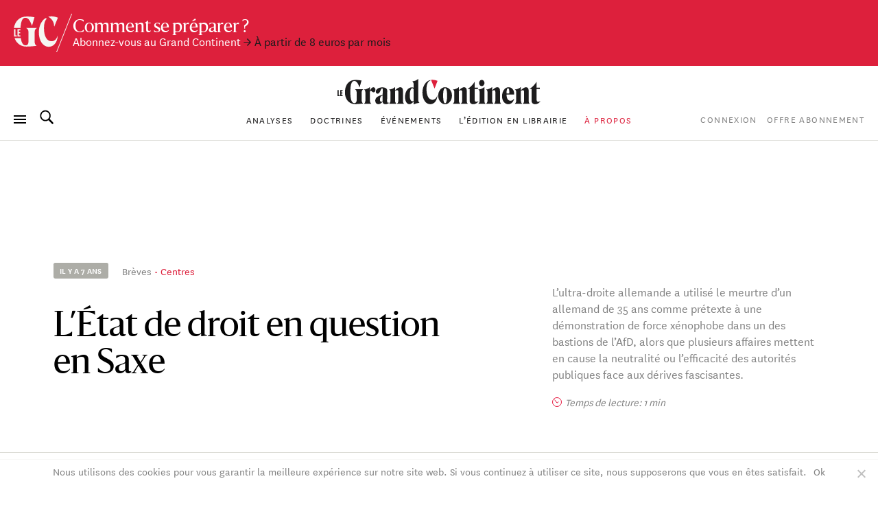

--- FILE ---
content_type: text/html; charset=UTF-8
request_url: https://legrandcontinent.eu/fr/2018/09/02/letat-de-droit-en-question-en-saxe/
body_size: 27789
content:
<!DOCTYPE html>
<html lang="fr-FR" class="overflow-x-hidden antialiased ">

<head>
  <script>
    window.EV_PAYWALL_ACTIVE = true;
  </script>
  <script>
    (function () {
      function getCookie(name) {
        return document.cookie
          .split('; ')
          .find(row => row.startsWith(name + '='))
          ?.split('=')[1];
      }
      const hasSession = !!getCookie('ev_ss');
      const userType = getCookie('evUserType');

      if (hasSession) {
        if (userType) {
          document.documentElement.classList.add('u-' + userType);
          window.userType = userType;
        } else {
          document.documentElement.classList.add('u-registered');
          window.userType = 'registered';
        }
      } else {
        document.documentElement.classList.add('u-guest');
        window.userType = 'guest';
      }
    })();
  </script>

  <!-- Google Tag Manager -->
  <script>
    (function(w, d, s, l, i) {
      w[l] = w[l] || [];
      w[l].push({
        'gtm.start': new Date().getTime(),
        event: 'gtm.js'
      });
      var f = d.getElementsByTagName(s)[0],
        j = d.createElement(s),
        dl = l != 'dataLayer' ? '&l=' + l : '';
      j.async = true;
      j.src =
        'https://www.googletagmanager.com/gtm.js?id=' + i + dl;
      f.parentNode.insertBefore(j, f);
    })(window, document, 'script', 'dataLayer', 'GTM-T5HPFZV');
  </script>
  <!-- End Google Tag Manager -->

  <meta charset="UTF-8">
  <meta name="viewport" content="width=device-width, initial-scale=1">
  <meta name="google-site-verification" content="XgHXDLWOxo-5wctIhDMAG8hN1ALBmIskDkuEXSEzpnc" />

  <link rel="apple-touch-icon" sizes="180x180" href="/apple-touch-icon.png">
  <link rel="icon" type="image/png" sizes="32x32" href="/favicon-32x32.png">
  <link rel="icon" type="image/png" sizes="16x16" href="/favicon-16x16.png">
  <link rel="mask-icon" href="/safari-pinned-tab.svg" color="#d60000">
  <meta name="msapplication-TileColor" content="#b91d47">
  <meta name="theme-color" content="#ffffff">

  <link rel="profile" href="https://gmpg.org/xfn/11">
  <link rel="pingback" href="https://legrandcontinent.eu/fr/xmlrpc.php">

  <meta name='robots' content='index, follow, max-image-preview:large, max-snippet:-1, max-video-preview:-1' />
	<style>img:is([sizes="auto" i], [sizes^="auto," i]) { contain-intrinsic-size: 3000px 1500px }</style>
	
	<!-- This site is optimized with the Yoast SEO plugin v26.1.1 - https://yoast.com/wordpress/plugins/seo/ -->
	<title>L’État de droit en question en Saxe | Le Grand Continent</title>
	<link rel="canonical" href="https://legrandcontinent.eu/fr/2018/09/02/letat-de-droit-en-question-en-saxe/" />
	<meta property="og:locale" content="fr_FR" />
	<meta property="og:type" content="article" />
	<meta property="og:title" content="L’État de droit en question en Saxe | Le Grand Continent" />
	<meta property="og:description" content="L’ultra-droite allemande a utilisé le meurtre d’un allemand de 35 ans comme prétexte à une démonstration de force xénophobe dans un des bastions de l’AfD, alors que plusieurs affaires mettent en cause la neutralité ou l’efficacité des autorités publiques face aux dérives fascisantes." />
	<meta property="og:url" content="https://legrandcontinent.eu/fr/2018/09/02/letat-de-droit-en-question-en-saxe/" />
	<meta property="og:site_name" content="Le Grand Continent" />
	<meta property="article:published_time" content="2018-09-02T20:00:32+00:00" />
	<meta property="article:modified_time" content="2019-04-07T07:18:17+00:00" />
	<meta name="twitter:card" content="summary_large_image" />
	<meta name="twitter:label1" content="Écrit par" />
	<meta name="twitter:data1" content="" />
	<meta name="twitter:label2" content="Durée de lecture estimée" />
	<meta name="twitter:data2" content="3 minutes" />
	<script type="application/ld+json" class="yoast-schema-graph">{"@context":"https://schema.org","@graph":[{"@type":"WebPage","@id":"https://legrandcontinent.eu/fr/2018/09/02/letat-de-droit-en-question-en-saxe/","url":"https://legrandcontinent.eu/fr/2018/09/02/letat-de-droit-en-question-en-saxe/","name":"L’État de droit en question en Saxe | Le Grand Continent","isPartOf":{"@id":"https://legrandcontinent.eu/fr/#website"},"datePublished":"2018-09-02T20:00:32+00:00","dateModified":"2019-04-07T07:18:17+00:00","author":{"@id":""},"breadcrumb":{"@id":"https://legrandcontinent.eu/fr/2018/09/02/letat-de-droit-en-question-en-saxe/#breadcrumb"},"inLanguage":"fr-FR","potentialAction":[{"@type":"ReadAction","target":["https://legrandcontinent.eu/fr/2018/09/02/letat-de-droit-en-question-en-saxe/"]}]},{"@type":"BreadcrumbList","@id":"https://legrandcontinent.eu/fr/2018/09/02/letat-de-droit-en-question-en-saxe/#breadcrumb","itemListElement":[{"@type":"ListItem","position":1,"name":"Accueil","item":"https://legrandcontinent.eu/fr/"},{"@type":"ListItem","position":2,"name":"L’État de droit en question en Saxe"}]},{"@type":"WebSite","@id":"https://legrandcontinent.eu/fr/#website","url":"https://legrandcontinent.eu/fr/","name":"Le Grand Continent","description":"L&#039;échelle pertinente","potentialAction":[{"@type":"SearchAction","target":{"@type":"EntryPoint","urlTemplate":"https://legrandcontinent.eu/fr/?s={search_term_string}"},"query-input":{"@type":"PropertyValueSpecification","valueRequired":true,"valueName":"search_term_string"}}],"inLanguage":"fr-FR"},{"@type":"Person","@id":""}]}</script>
	<!-- / Yoast SEO plugin. -->


<link rel='dns-prefetch' href='//datawrapper.dwcdn.net' />

<link rel="alternate" type="application/rss+xml" title="Le Grand Continent &raquo; Flux" href="https://legrandcontinent.eu/fr/feed/" />
<style id='wp-emoji-styles-inline-css' type='text/css'>

	img.wp-smiley, img.emoji {
		display: inline !important;
		border: none !important;
		box-shadow: none !important;
		height: 1em !important;
		width: 1em !important;
		margin: 0 0.07em !important;
		vertical-align: -0.1em !important;
		background: none !important;
		padding: 0 !important;
	}
</style>
<link rel='stylesheet' id='wp-block-library-css' href='https://legrandcontinent.eu/fr/wp-includes/css/dist/block-library/style.min.css?ver=bec92f06c78eaca8515f3a70e878c0e6' type='text/css' media='all' />
<style id='safe-svg-svg-icon-style-inline-css' type='text/css'>
.safe-svg-cover{text-align:center}.safe-svg-cover .safe-svg-inside{display:inline-block;max-width:100%}.safe-svg-cover svg{height:100%;max-height:100%;max-width:100%;width:100%}

</style>
<style id='classic-theme-styles-inline-css' type='text/css'>
/*! This file is auto-generated */
.wp-block-button__link{color:#fff;background-color:#32373c;border-radius:9999px;box-shadow:none;text-decoration:none;padding:calc(.667em + 2px) calc(1.333em + 2px);font-size:1.125em}.wp-block-file__button{background:#32373c;color:#fff;text-decoration:none}
</style>
<style id='global-styles-inline-css' type='text/css'>
:root{--wp--preset--aspect-ratio--square: 1;--wp--preset--aspect-ratio--4-3: 4/3;--wp--preset--aspect-ratio--3-4: 3/4;--wp--preset--aspect-ratio--3-2: 3/2;--wp--preset--aspect-ratio--2-3: 2/3;--wp--preset--aspect-ratio--16-9: 16/9;--wp--preset--aspect-ratio--9-16: 9/16;--wp--preset--gradient--vivid-cyan-blue-to-vivid-purple: linear-gradient(135deg,rgba(6,147,227,1) 0%,rgb(155,81,224) 100%);--wp--preset--gradient--light-green-cyan-to-vivid-green-cyan: linear-gradient(135deg,rgb(122,220,180) 0%,rgb(0,208,130) 100%);--wp--preset--gradient--luminous-vivid-amber-to-luminous-vivid-orange: linear-gradient(135deg,rgba(252,185,0,1) 0%,rgba(255,105,0,1) 100%);--wp--preset--gradient--luminous-vivid-orange-to-vivid-red: linear-gradient(135deg,rgba(255,105,0,1) 0%,rgb(207,46,46) 100%);--wp--preset--gradient--very-light-gray-to-cyan-bluish-gray: linear-gradient(135deg,rgb(238,238,238) 0%,rgb(169,184,195) 100%);--wp--preset--gradient--cool-to-warm-spectrum: linear-gradient(135deg,rgb(74,234,220) 0%,rgb(151,120,209) 20%,rgb(207,42,186) 40%,rgb(238,44,130) 60%,rgb(251,105,98) 80%,rgb(254,248,76) 100%);--wp--preset--gradient--blush-light-purple: linear-gradient(135deg,rgb(255,206,236) 0%,rgb(152,150,240) 100%);--wp--preset--gradient--blush-bordeaux: linear-gradient(135deg,rgb(254,205,165) 0%,rgb(254,45,45) 50%,rgb(107,0,62) 100%);--wp--preset--gradient--luminous-dusk: linear-gradient(135deg,rgb(255,203,112) 0%,rgb(199,81,192) 50%,rgb(65,88,208) 100%);--wp--preset--gradient--pale-ocean: linear-gradient(135deg,rgb(255,245,203) 0%,rgb(182,227,212) 50%,rgb(51,167,181) 100%);--wp--preset--gradient--electric-grass: linear-gradient(135deg,rgb(202,248,128) 0%,rgb(113,206,126) 100%);--wp--preset--gradient--midnight: linear-gradient(135deg,rgb(2,3,129) 0%,rgb(40,116,252) 100%);--wp--preset--font-size--small: 13px;--wp--preset--font-size--medium: 20px;--wp--preset--font-size--large: 36px;--wp--preset--font-size--x-large: 42px;--wp--preset--font-size--normal: 16px;--wp--preset--spacing--20: 0.44rem;--wp--preset--spacing--30: 0.67rem;--wp--preset--spacing--40: 1rem;--wp--preset--spacing--50: 1.5rem;--wp--preset--spacing--60: 2.25rem;--wp--preset--spacing--70: 3.38rem;--wp--preset--spacing--80: 5.06rem;--wp--preset--shadow--natural: 6px 6px 9px rgba(0, 0, 0, 0.2);--wp--preset--shadow--deep: 12px 12px 50px rgba(0, 0, 0, 0.4);--wp--preset--shadow--sharp: 6px 6px 0px rgba(0, 0, 0, 0.2);--wp--preset--shadow--outlined: 6px 6px 0px -3px rgba(255, 255, 255, 1), 6px 6px rgba(0, 0, 0, 1);--wp--preset--shadow--crisp: 6px 6px 0px rgba(0, 0, 0, 1);}:where(.is-layout-flex){gap: 0.5em;}:where(.is-layout-grid){gap: 0.5em;}body .is-layout-flex{display: flex;}.is-layout-flex{flex-wrap: wrap;align-items: center;}.is-layout-flex > :is(*, div){margin: 0;}body .is-layout-grid{display: grid;}.is-layout-grid > :is(*, div){margin: 0;}:where(.wp-block-columns.is-layout-flex){gap: 2em;}:where(.wp-block-columns.is-layout-grid){gap: 2em;}:where(.wp-block-post-template.is-layout-flex){gap: 1.25em;}:where(.wp-block-post-template.is-layout-grid){gap: 1.25em;}.has-vivid-cyan-blue-to-vivid-purple-gradient-background{background: var(--wp--preset--gradient--vivid-cyan-blue-to-vivid-purple) !important;}.has-light-green-cyan-to-vivid-green-cyan-gradient-background{background: var(--wp--preset--gradient--light-green-cyan-to-vivid-green-cyan) !important;}.has-luminous-vivid-amber-to-luminous-vivid-orange-gradient-background{background: var(--wp--preset--gradient--luminous-vivid-amber-to-luminous-vivid-orange) !important;}.has-luminous-vivid-orange-to-vivid-red-gradient-background{background: var(--wp--preset--gradient--luminous-vivid-orange-to-vivid-red) !important;}.has-very-light-gray-to-cyan-bluish-gray-gradient-background{background: var(--wp--preset--gradient--very-light-gray-to-cyan-bluish-gray) !important;}.has-cool-to-warm-spectrum-gradient-background{background: var(--wp--preset--gradient--cool-to-warm-spectrum) !important;}.has-blush-light-purple-gradient-background{background: var(--wp--preset--gradient--blush-light-purple) !important;}.has-blush-bordeaux-gradient-background{background: var(--wp--preset--gradient--blush-bordeaux) !important;}.has-luminous-dusk-gradient-background{background: var(--wp--preset--gradient--luminous-dusk) !important;}.has-pale-ocean-gradient-background{background: var(--wp--preset--gradient--pale-ocean) !important;}.has-electric-grass-gradient-background{background: var(--wp--preset--gradient--electric-grass) !important;}.has-midnight-gradient-background{background: var(--wp--preset--gradient--midnight) !important;}.has-small-font-size{font-size: var(--wp--preset--font-size--small) !important;}.has-medium-font-size{font-size: var(--wp--preset--font-size--medium) !important;}.has-large-font-size{font-size: var(--wp--preset--font-size--large) !important;}.has-x-large-font-size{font-size: var(--wp--preset--font-size--x-large) !important;}
:where(.wp-block-post-template.is-layout-flex){gap: 1.25em;}:where(.wp-block-post-template.is-layout-grid){gap: 1.25em;}
:where(.wp-block-columns.is-layout-flex){gap: 2em;}:where(.wp-block-columns.is-layout-grid){gap: 2em;}
:root :where(.wp-block-pullquote){font-size: 1.5em;line-height: 1.6;}
</style>
<link rel='stylesheet' id='cookie-notice-front-css' href='https://legrandcontinent.eu/fr/wp-content/plugins/cookie-notice/css/front.min.css?ver=2.5.5' type='text/css' media='all' />
<link rel='stylesheet' id='wp-smart-crop-renderer-css' href='https://legrandcontinent.eu/fr/wp-content/plugins/wp-smartcrop/css/image-renderer.css?ver=2.0.10' type='text/css' media='all' />
<link rel='stylesheet' id='lgc-style-css' href='https://legrandcontinent.eu/fr/wp-content/themes/lgc/style.css?ver=5.3.2' type='text/css' media='all' />
<style id='lgc-style-inline-css' type='text/css'>
.events-link::before { content: "3"; };
</style>
<link rel='stylesheet' id='wp-pagenavi-css' href='https://legrandcontinent.eu/fr/wp-content/plugins/wp-pagenavi/pagenavi-css.css?ver=2.70' type='text/css' media='all' />
<link rel='stylesheet' id='evolok-css-css' href='https://legrandcontinent.eu/fr/wp-content/themes/lgc/assets/evolok/ev-em.min.css' type='text/css' media='all' />
<link rel='stylesheet' id='theme-css-css' href='https://legrandcontinent.eu/fr/wp-content/themes/lgc/public/bundle.5979cd375b538301167d.css' type='text/css' media='all' />
<script type="text/javascript" src="https://legrandcontinent.eu/fr/wp-includes/js/jquery/jquery.min.js?ver=3.7.1" id="jquery-core-js"></script>
<script type="text/javascript" src="https://legrandcontinent.eu/fr/wp-includes/js/jquery/jquery-migrate.min.js?ver=3.4.1" id="jquery-migrate-js"></script>
<script type="text/javascript" src="https://datawrapper.dwcdn.net/lib/embed.min.js?ver=1" id="datawrapper-js"></script>
<script src="https://legrandcontinent.eu/fr/wp-content/themes/lgc/assets/evolok/ev-em.min.js?ver=bec92f06c78eaca8515f3a70e878c0e6" defer></script><script src="https://legrandcontinent.eu/fr/wp-content/themes/lgc/assets/evolok/ev-custom-article.js?ver=1768390691" defer></script><link rel="https://api.w.org/" href="https://legrandcontinent.eu/fr/wp-json/" /><link rel="alternate" title="JSON" type="application/json" href="https://legrandcontinent.eu/fr/wp-json/wp/v2/posts/7686" /><link rel="EditURI" type="application/rsd+xml" title="RSD" href="https://legrandcontinent.eu/fr/xmlrpc.php?rsd" />

<link rel='shortlink' href='https://legrandcontinent.eu/fr/?p=7686' />
<link rel="alternate" title="oEmbed (JSON)" type="application/json+oembed" href="https://legrandcontinent.eu/fr/wp-json/oembed/1.0/embed?url=https%3A%2F%2Flegrandcontinent.eu%2Ffr%2F2018%2F09%2F02%2Fletat-de-droit-en-question-en-saxe%2F" />
<link rel="alternate" title="oEmbed (XML)" type="text/xml+oembed" href="https://legrandcontinent.eu/fr/wp-json/oembed/1.0/embed?url=https%3A%2F%2Flegrandcontinent.eu%2Ffr%2F2018%2F09%2F02%2Fletat-de-droit-en-question-en-saxe%2F&#038;format=xml" />
<link rel="icon" href="https://legrandcontinent.eu/fr/wp-content/uploads/sites/2/2021/03/cropped-Capture-décran-2021-03-20-à-19.21.51-32x32.png" sizes="32x32" />
<link rel="icon" href="https://legrandcontinent.eu/fr/wp-content/uploads/sites/2/2021/03/cropped-Capture-décran-2021-03-20-à-19.21.51-192x192.png" sizes="192x192" />
<link rel="apple-touch-icon" href="https://legrandcontinent.eu/fr/wp-content/uploads/sites/2/2021/03/cropped-Capture-décran-2021-03-20-à-19.21.51-180x180.png" />
<meta name="msapplication-TileImage" content="https://legrandcontinent.eu/fr/wp-content/uploads/sites/2/2021/03/cropped-Capture-décran-2021-03-20-à-19.21.51-270x270.png" />
    <meta name="generator" content="WP Rocket 3.17.3.1" data-wpr-features="wpr_desktop" /></head>

<body class="post-template post-template-templates post-template-post-briefings post-template-templatespost-briefings-php single single-post postid-7686 single-format-standard  cookies-not-set paywall post-briefings" data-format="post-briefings" data-ev-type="lgc-ev-common">

  <!-- Google Tag Manager (noscript) -->
  <noscript><iframe src="https://www.googletagmanager.com/ns.html?id=GTM-T5HPFZV" height="0" width="0" style="display:none;visibility:hidden"></iframe></noscript>
  <!-- End Google Tag Manager (noscript) -->

  <div data-rocket-location-hash="29ccf98f054896b6f93ec33686d41ce1" id="fb-root"></div>
  <script async defer crossorigin="anonymous" src="https://connect.facebook.net/fr_FR/sdk.js#xfbml=1&autoLogAppEvents=1&version=v6.0&appId=204320904219309"></script>
  

  
                <style>
        :root {
          --color-banner: #dd203c !important;
        }
      </style>
      <a id="main-banner" href="https://legrandcontinent.eu/fr/offre-abonnement/" style="background-color: var(--color-banner);" class=" non-subscribers-only  flex w-full py-4 px-4 relative no-underline text-white items-center banner-obs">
        <img class="hidden lg:block" style="width:86px; height:auto;" src="https://legrandcontinent.eu/fr/wp-content/themes/lgc/assets/media/gc-m-fr.svg?a=0" />
        <span class="leading-4 mt-1">
          <span class="font-display text-xl block">Comment se préparer ?</span>
                

                      <span class="font-sans text-sm">
              Abonnez-vous au Grand Continent              
              <span class="text-black mr-2 block lg:inline-block">→ À partir de 8 euros par mois</span>            </span>
                  </span>
      </a>
    
    <header id="masthead" role="banner">
      <div class="search-box bg-white max-h-0 overflow-hidden opacity-0 absolute top-0 w-full border-b border-grey-lighter h-13 z-50 flex justify-center items-center">
        <button class="js-close-search button-menu button-search-close bg-white is-active !absolute left-0 ml-4">
          <span class="button-menu__icon"></span>
        </button>

        	<form class="w-2/5 relative" method="get" id="searchform" action="https://legrandcontinent.eu/fr/" role="search">
		<input class="w-full font-sans text-2xl text-grey tracking-tight text-center focus:outline-none"  id="searchform-input" type="search" name="s" placeholder="Rechercher" aria-label="Rechercher">
		<button class="hidden absolute top-0 left-0 h-full" type="submit">Rechercher</button>
	</form>

      </div>

      <div class="menu-bar my-3 px-4 flex items-center justify-center flex-wrap md:justify-between lg:mb-0 lg:mt-4 ">

        <div class="absolute left-0 ml-4u left-nav flex justify-start items-center md:relative md:ml-0 md:w-18">
          <button class="js-menu button-menu">
            <span class="button-menu__icon"></span>
          </button>
          <button class="js-search focus:outline-none button-search mx-3 hidden lg:block">
            <svg class="icon-search w-6 h-6 align-middle -mt-3 relative fill-current">
              <use xlink:href="https://legrandcontinent.eu/fr/wp-content/themes/lgc/assets/media/symbol-defs-2.svg#icon-search"></use>
            </svg>
          </button>
          <!--
				<div class="hidden lang-select-container fixed bottom-0 left-0 z-50 mb-2 ml-4 items-center sm:hidden lg:mx-0 lg:my-0 lg:z-0 lg:relative lg:flex">
					<select id="lang-select" class="font-sans text-2xs text-black tracking-wider">
						<option value="#FRA">FRA </option>
						<option value="#ITA">ITA </option>
						<option value="#ENG">ENG </option>
					</select>
				</div>
				-->
        </div>

        <div class="center-nav main-menu text-center leading-4 hidden lg:block">
          <nav>
            <div id="navbar-toggler-target">
              <ul class="">
                <li id="menu-item-17294" class="menu-item menu-item-type-custom menu-item-object-custom menu-item-17294 nav-item inline-block"><a href="https://legrandcontinent.eu/fr/actu-breves/" class="no-underline font-sans uppercase text-2xs tracking-wider text-grey mx-2 inline-block hover:text-red">Analyses</a></li>
<li id="menu-item-25773" class="menu-item menu-item-type-custom menu-item-object-custom menu-item-25773 nav-item inline-block"><a href="https://legrandcontinent.eu/fr/doctrine/" class="no-underline font-sans uppercase text-2xs tracking-wider text-grey mx-2 inline-block hover:text-red">Doctrines</a></li>
<li id="menu-item-25745" class="events-link menu-item menu-item-type-custom menu-item-object-custom menu-item-25745 nav-item inline-block"><a href="https://legrandcontinent.eu/fr/evenements/" class="no-underline font-sans uppercase text-2xs tracking-wider text-grey mx-2 inline-block hover:text-red">Événements</a></li>
<li id="menu-item-25771" class="menu-item menu-item-type-custom menu-item-object-custom menu-item-25771 nav-item inline-block"><a href="https://legrandcontinent.eu/shop/produit/empire-de-lombre/" class="no-underline font-sans uppercase text-2xs tracking-wider text-grey mx-2 inline-block hover:text-red">L&rsquo;édition en librairie</a></li>
<li id="menu-item-81882" class="menu-red menu-item menu-item-type-post_type menu-item-object-page menu-item-81882 nav-item inline-block"><a href="https://legrandcontinent.eu/fr/a-propos/" class="no-underline font-sans uppercase text-2xs tracking-wider text-grey mx-2 inline-block hover:text-red">À propos</a></li>
              </ul>
            </div>
          </nav>
        </div>

        <div class="hidden order-last justify-end right-nav md:relative md:w-18 md:flex lg:order-0">
                      <ul class="user-menu whitespace-nowrap  font-sans uppercase tracking-wider text-grey text-2xs inline-block  ml-2">
            <li id="menu-item-303995" class="lgc-logged-out menu-item menu-item-type-post_type menu-item-object-page menu-item-303995"><a href="https://legrandcontinent.eu/fr/login/">Connexion</a></li>
<li id="menu-item-303996" class="lgc-logged-in menu-item menu-item-type-post_type menu-item-object-page menu-item-303996"><a href="https://legrandcontinent.eu/fr/dashboard/">Mon compte</a></li>
<li id="menu-item-303994" class="menu-item menu-item-type-post_type menu-item-object-page menu-item-303994"><a href="https://legrandcontinent.eu/fr/offre-abonnement/">Offre Abonnement</a></li>
        </ul>
            </div>
                  <div class="text-center order-0 w-3/5 lg:order-first lg:w-full" itemscope itemtype="http://schema.org/Organization">
            <a class="block no-underline mb-2 mx-auto sm:max-w-2xs" href="https://legrandcontinent.eu/fr/" rel="home">
              <svg class="main-logo" viewBox="0 0 300 38">
                <use xlink:href="https://legrandcontinent.eu/fr/wp-content/themes/lgc/assets/media/logo-lgc-fr.svg#lgc-logo"></use>
              </svg>
              <span itemprop="name" class="hidden">Le Grand Continent</span>
            </a>
          </div>
              </div>
              <hr class="header-separator my-0 border-b border-grey-lighter mt-4" />
      

    </header><!-- #masthead -->


    <!-- COMPRESSED HEADER  -->
  
  


  
  <!-- Evolok tag start -->
  <ev-engagement></ev-engagement>  <!-- Evolok tag end -->
<script>
    window.LIVE_COVERAGE = false;
</script>

<script>
  let obj = {
    theme: "Centres",
    format: "post-briefings",
    condition: "paywall",
    page_type: "article",
    content_language: "fr_FR",
    publication_month: "09",
    publication_year: "2018",
    content_author: "Pierre Mennerat",

  }
  dataLayer.push(obj);
  console.log(obj)
</script>




        <div data-rocket-location-hash="0322d710534c4d5fb4dc587b04b9c0b1" class="wrapper">
          <div id="content" class="container mx-auto pb-16 mx-auto">
          
          <section id="primary" class="" >
            <article data-id="7686" data-format="post-briefings" id="post-7686" class="flex flex-wrap lg:block post-7686 post type-post status-publish format-standard hentry category-politique staff-pierre-mennerat geo-centres">
              
                
                  <header>
                    <div class="flex row flex-wrap lg:flex-nowrap">

                      <div
                        class="flex flex-wrap col w-full md:w-4/5 md:mx-auto lg:w-5/8 pb-4 lg:pb-15 pt-11 lg:pt-32 xl:w-1/2 xl:mr-0">
                        <div class="flex w-full items-center mb-5">
                          <time
                            class="time-block inline-block whitespace-nowrap font-sans rounded-sm font-semibold text-3xs uppercase bg-grey-light text-white px-2 py-1 mr-4">
                            il y a 7 ans                          </time>
                          <div class="w-full font-sans">
                            <a href="https://legrandcontinent.eu/fr/actu-breves"
                              class="no-underline text-grey text-xs leading-5 hover:text-red transition-c">Brèves</a>
                                                          <a href="https://legrandcontinent.eu/fr/geo/centres/"
                                class="dot-before no-underline text-red text-xs leading-5 hover:text-red-h transition-c">Centres</a>
                                                      </div>
                        </div>
                        <h1
                          class="w-full font-display font-normal text-4xl leading-9 md:text-5xl md:leading-11 md:max-w-sm">
                                                    L’État de droit en question en Saxe                        </h1>
                      </div>
                                              <div
                          class="col w-full md:w-4/5 md:mx-auto lg:mt-10 lg:pt-32 lg:w-3/8 lg:pb-15 xl:w-3/10 xl:mr-auto xl:ml-0 text-grey font-sans">
                          <div class="incipit text-sm leading-5">
                                                          L’ultra-droite allemande a utilisé le meurtre d’un allemand de 35 ans comme prétexte à une démonstration de force xénophobe dans un des bastions de l’AfD, alors que plusieurs affaires mettent en cause la neutralité ou l’efficacité des autorités publiques face aux dérives fascisantes.                                                      </div>
                          <div class="flex items-center mt-4">
                            <svg width="14" height="14" viewBox="0 0 14 14" fill="none" xmlns="http://www.w3.org/2000/svg">
                              <circle cx="7" cy="7" r="6.5" stroke="#E5173E" />
                              <path d="M3.5 3.5L7 8.16667L9.33333 6.61111" stroke="#E5173E" />
                            </svg>
                                                        <p class="ml-1 text-xs italic">Temps de lecture:
                              1 min</p>
                          </div>
                        </div>

                                          </div>

                  </header><!-- header -->

                
                
                                  <hr class="hidden my-0 lg:block lg:-mx-4u lg:border-b lg:border-grey-lighter" />
                              

              <div class="pt-4 md:pt-6 lg:pt-16 w-full">
                <div class="full-article">
                  <div class="">


                    
                            <div class="article-body row lg:flex flex-wrap justify-end article-blocks-layuot text-styled">

                              <div                                 class="col w-full mb-6 md:w-1/3 md:float-left md:pt-2 md:mr-1u md:relative lg:static z-20 md:mb-2u lg:h-px lg:float-none lg:w-1/4 lg:m-0 lg:-mr-1/4 xl:w-1/5 xl:ml-1/10 xl:-mr-3/10">
                                                                <div class="wider-side bg-white">
                                  <dl
                                    class="post-meta-box flex flex-wrap items-top border-grey-lighter border-b post-meta relative z-20">
                                                                          <dt
                                        class="inline-block py-1 leading-5 w-1/5 sm:1/6 xl:w-3/10 flex items-top font-sans text-3xs text-grey tracking-wider uppercase border-grey-lighter border-t">
                                        Auteur                                      </dt>
                                      <dd
                                        class="inline-block w-4/5 sm:5/6 xl:w-7/10 pl-1u lg:pl-0 flex-grow  py-1 font-sans text-xs leading-5 border-grey-lighter border-t">
                                                                                  <a href="https://legrandcontinent.eu/fr/p/pierre-mennerat/"
                                            class="text-red no-underline">
                                            Pierre Mennerat</a>                                                                              </dd>
                                    
                                    
                                    
                                    <dt
                                      class="inline-block py-1 leading-5 w-1/5 sm:1/6 xl:w-3/10 flex items-top font-sans text-3xs text-grey tracking-wider uppercase border-grey-lighter border-t">
                                      Date                                    </dt>
                                    <dd
                                      class="inline-block w-4/5 sm:5/6 xl:w-7/10 pl-1u lg:pl-0 flex-grow  py-1 font-sans text-xs leading-5 border-grey-lighter border-t">
                                      <span class="text-red no-underline">
                                        <time datetime="2018-09-02T22:00:32+02:00">2 septembre 2018</time>                                      </span>
                                    </dd>
                                  </dl>

                                  <div class="side-action-btns mt-2 flex space-x-2 mt-4">
                                    <button class="userAction saveAction savePostDisabled btn btn-outline btn-outline-red flex items-center justify-center w-1/2 dsdsa"
  data-savepostnonce="d3f09f0f53"
  data-postID="7686">
  <svg class="status_done mr-2" width="14" height="12" viewBox="0 0 14 12" fill="none" xmlns="http://www.w3.org/2000/svg">
    <path d="M7.00003 11.4499L1.48003 6.4499C-1.51997 3.4499 2.89003 -2.3101 7.00003 2.3499C11.11 -2.3101 15.5 3.4699 12.52 6.4499L7.00003 11.4499Z" stroke="currentColor" />
  </svg>
  <svg class="mobile_status_pre hidden" width="13" height="13" viewBox="0 0 13 13" fill="none" xmlns="http://www.w3.org/2000/svg">
    <line x1="6.75" y1="0.75" x2="6.75" y2="12" stroke="white" stroke-width="1.5" stroke-linecap="round" />
    <line x1="12" y1="6.75" x2="0.75" y2="6.75" stroke="white" stroke-width="1.5" stroke-linecap="round" />
  </svg>
  <span class="status_pre">Ajouter</span>
  <span class="status_done">Article ajouté</span>
</button>
<button class="userAction generatePdfAction generatePdfDisabled btn btn-outline btn-outline-red flex items-center justify-center w-1/2"
  data-pdfnonce="0fd14a24f1"
  data-postID="7686">
  <svg class="status_load mr-1" width="16px" height="16px" viewBox="0 0 100 100" xmlns="http://www.w3.org/2000/svg" xmlns:xlink="http://www.w3.org/1999/xlink" preserveAspectRatio="xMidYMid">
    <circle cx="50" cy="50" fill="none" stroke="#ffffff" stroke-width="10" r="33" stroke-dasharray="155.50883635269477 53.83627878423159">
      <animateTransform attributeName="transform" type="rotate" repeatCount="indefinite" dur="1s" values="0 50 50;360 50 50" keyTimes="0;1"></animateTransform>
    </circle>
  </svg>
  <svg class="mobile_status_pre hidden" width="9" height="15" viewBox="0 0 9 15" fill="none" xmlns="http://www.w3.org/2000/svg">
    <path d="M1.51367 7.15381L4.5906 10.2307L7.66752 7.15381" stroke="currentColor" stroke-linecap="round" stroke-linejoin="round" />
    <path d="M4.58984 1V10.2308" stroke="currentColor" stroke-linecap="round" stroke-linejoin="round" />
    <path d="M1 14.3335H8.17949" stroke="currentColor" stroke-linecap="round" stroke-linejoin="round" />
  </svg>
  <span class="status_pre">Télécharger le PDF</span>
  <span class="status_load">En cours</span>
</button>                                  </div>

                                  <dl
                                    class="post-meta-box flex flex-wrap items-top border-grey-lighter border-b post-meta relative z-20 mt-4">
                                    <dt
                                      class="partager inline-block py-1 leading-5 w-1/5 sm:1/6 xl:w-3/10 flex items-top font-sans text-3xs text-grey tracking-wider uppercase border-grey-lighter border-t">
                                      Partager                                    </dt>
                                    <dd
                                      class="partager inline-block w-4/5 sm:5/6 xl:w-7/10 pl-1u lg:pl-0 flex-grow  py-1 font-sans text-xs leading-5 border-grey-lighter border-t">
                                      <a target="_blank" data-social="twitter"
                                        class="text-red no-underline inline-block w-4 h-4 mr-2" target="_blank"
                                        href="//twitter.com/intent/tweet/?text=L%E2%80%99%C3%89tat+de+droit+en+question+en+Saxe&amp;url=https%3A%2F%2Flegrandcontinent.eu%2Ffr%2F2018%2F09%2F02%2Fletat-de-droit-en-question-en-saxe%2F"><svg
                                          class="align-middle w-full h-full fill-current">
                                          <use
                                            xlink:href="https://legrandcontinent.eu/fr/wp-content/themes/lgc/assets/media/symbol-defs-2.svg#icon-twitter" />
                                        </svg></a>
                                      <a target="_blank" data-social="facebook"
                                        class="text-red no-underline inline-block w-4 h-4 mr-2" target="_blank"
                                        href="//facebook.com/sharer/sharer.php?u=https%3A%2F%2Flegrandcontinent.eu%2Ffr%2F2018%2F09%2F02%2Fletat-de-droit-en-question-en-saxe%2F"><svg
                                          class="align-middle w-full h-full fill-current">
                                          <use
                                            xlink:href="https://legrandcontinent.eu/fr/wp-content/themes/lgc/assets/media/symbol-defs-2.svg#icon-facebook" />
                                        </svg></a>
                                      <a target="_blank" data-social="linkedin"
                                        class="text-red no-underline inline-block w-4 h-4 mr-2" target="_blank"
                                        href="//www.linkedin.com/shareArticle?title=L%E2%80%99%C3%89tat+de+droit+en+question+en+Saxe&amp;url=https%3A%2F%2Flegrandcontinent.eu%2Ffr%2F2018%2F09%2F02%2Fletat-de-droit-en-question-en-saxe%2F"><svg
                                          class="align-middle w-full h-full fill-current">
                                          <use
                                            xlink:href="https://legrandcontinent.eu/fr/wp-content/themes/lgc/assets/media/symbol-defs-2.svg#icon-linkedin" />
                                        </svg></a>


                                    </dd>
                                    <div class="tooltip-box">
                                      <div class="p-3 in-page-cta">
                                        <p class="font-sans text-black text-xs lg:text-2xs">
                                          Abonnez-vous pour télécharger cet article en format PDF                                        </p>
                                        <a href="https://legrandcontinent.eu/fr/2018/09/02/letat-de-droit-en-question-en-saxe/"
                                          class="btn-subscribe flex no-underline mt-4">
                                          <span
                                            class="circle flex justify-center items-center font-sans font-normal bg-red text-white w-5 h-5 text-center rounded-full mr-2">
                                            <span class="relative arrow leading-0 text-white">→</span>
                                          </span>
                                          <span
                                            class="relative button text-left bg-transparent font-sans font-semibold text-sm text-red focus:outline-none cursor-pointer">
                                            S'abonner                                          </span>
                                        </a>
                                      </div>
                                    </div>
                                  </dl>


                                </div>


                                






                              </div><!-- .entry-meta -->
                            
                            

                            
<p><em>Chemnitz, Land de Saxe.  </em>L’ancienne Karl-Marx-Stadt est agitée depuis dimanche 26 août par des manifestations après le meurtre par un irakien de 22 ans et un syrien de 23 ans d’un allemand de 35 ans au cours de la fête de la ville. Par l’intermédiaire des réseaux sociaux, des rassemblements spontanés se sont organisés. Aux côtés de personnes venues rendre un hommage sincère à la victime, ont défilé environ 800 militants d’extrême droite, qui ont agressé dans les rues des passants d’apparence étrangère, et ont scandé des slogans fascistes. La police a semblé dépassée par l’escalade de violence et a été la cible de critiques de la part du monde politique et de la société civile pour une certaine passivité envers des manifestants agressifs, qui faisaient pour certains le salut nazi face à la presse, un acte criminel grave en Allemagne (<strong>2</strong>). Les jours suivants les débordements ont continué.</p>



<p>La police a cependant fait appel à des renforts d’autres Länder pour juguler la violence, dénoncée par le gouvernement fédéral comme une “chasse à l’homme”. La plupart des hommes et femmes politiques ont condamné les émeutes, mais quelques voix discordantes se sont fait entendre. Wolfgang Kubicki (FDP) a notamment affirmé que “les racines des débordements se trouvent dans le ‘Wir schaffen das’ (‘nous y arriverons’) d’Angela Merkel” (<strong>4</strong>). Des propos repris et vivement critiqués.</p>



<p>L’événement est révélateur de la puissance de mobilisation conservée par la nébuleuse  d’ultra-droite en Saxe. Comme le rappelle une enquête de l’hebdomadaire <em>Die Zeit</em>, les groupes néo-nazis avaient été interdits à Chemnitz en 2014. Si les actes de violence  raciste ont baissé depuis 2015, la mouvance s’est réorganisée, grâce aux réseaux sociaux et en s’appuyant sur  des groupes de hooligans (<strong>3</strong>).</p>



<p>La mise en ligne par plusieurs personnalités de la scène d’ultra-droite d’un mandat d’arrêt à l’encontre des assassins a provoqué de nouvelles critiques contre les autorités publiques. La fuite émane d’un fonctionnaire de justice de Dresde, qui a été suspendu (<strong>1</strong>). La police du Land de Saxe avait été accusée il y a deux semaines de proximité avec la droite nationaliste et le mouvement anti-islam Pegida. Il y a un an, l’AfD a réalisé dans le Land son meilleur score, 27 pour cent, en devenant ainsi le 1er parti. Il y a deux semaines un employé du Landeskriminalamt et membre de Pegida avait attaqué verbalement des reporters de la ZDF. Par la suite des policiers censés surveiller la manifestation avaient interdit à l’équipe de filmer. L’homme, rapidement identifié à son bob aux couleurs du tricolore allemand, a dû lui aussi quitter ses fonctions.</p>



<h4 class="wp-block-heading"><strong>Perspectives&#160;:</strong></h4>



<ul class="wp-block-list"><li>1 er septembre 2019&#160;: Elections régionales (Landtagswahl) en Saxe. La coalition CDU-SPD au pouvoir pourrait perdre sa majorité au profit de l’AfD, devenant le 1er Land contrôlé par le parti.</li></ul>



<h4 class="wp-block-heading"><strong>Sources&#160;:</strong></h4>



<ol class="wp-block-list"><li><a href="http://www.spiegel.de/panorama/justiz/chemnitz-weitergabe-von-haftbefehl-dresdener-justizbeamter-suspendiert-a-1225791.html">Haftbefehl geleakt. Dresdner Justizbeamter suspendiert</a>, Der Spiegel, 30/08/2018</li><li><a href="http://www.spiegel.de/panorama/justiz/sachsen-poebelnder-lka-mann-muss-polizeidienst-verlassen-a-1225670.html">ZDF-Team beschimpft. LKA-Mann muss seinen Hut nehmen</a>, Der Spiegel, 30/08/2018..</li><li>GRUNERT, Johannes, <a href="https://www.zeit.de/gesellschaft/zeitgeschehen/2018-08/rechte-szene-chemnitz-afd-hooligans-neonazis-gewaltbereitschaft">Die Rechte organisiert sich neu</a>, Die Zeit, 27/08/2018.</li><li>HAUSNER, Joseph, <a href="https://www.focus.de/politik/deutschland/kubicki-aussagen-merkel-schuld-wie-die-fdp-ueber-chemnitz-streitet-offenbart-ihr-grundproblem_id_9506517.html">Kubicki-Aussagen&#160;: Merkel schuld&#160;? Wie die FDP über Chemnitz streitet, offenbart ihr Grundproblem</a>, Focus, 30/08/2018.</li></ol>
                                                        <span id="end-content"></span>



                            

                            

                            

                            </div><!-- .article body -->
                            <div class="row flex">
                              <div
                                class="col w-full mb-6 md:w-1/3 md:float-left md:pt-2 md:mr-1u md:relative lg:static z-20 md:mb-2u lg:h-px lg:float-none lg:w-1/3 lg:m-0 lg:-mr-1/4 xl:w-1/4 xl:ml-1/10 xl:-mr-3/10">
                                <div class="hidden lg:block" id="x_pos"></div>
                              </div>
                            </div>
                            <div class="fixed inset-0 z-100" id="modal_notes">
                              <div id="modal_backdrop" class="absolute bg-grey-light inset-0 overflow-hidden"></div>

                              <div id="modal_content"
                                class="absolute bottom-0 left-0 right-0 bg-white shadow-md px-4u pt-4 pb-5 font-sans text-sm leading-5 text-red max-h-screen overflow-auto">
                                <span class="absolute font-semibold text-2xl right-0 top-0 mr-3 mt-0 cursor-pointer"
                                  id="modal_close">&times;</span>
                                <div id="modal_text">
                                  <span class="easy-footnote block -ml-1 mb-1 "><a><sup>3</sup></a></span>
                                  que de se focaliser sur l’affaiblissement des États-nations. Il faut parler du
                                </div>
                              </div>
                            </div>
                          </div> <!-- end content_restricted / allowed  -->
                        </div> <!-- full article -->


                      </div><!-- .entry-content -->


            </article><!-- #post-## -->


          </section><!-- #primary -->


          </div><!-- .container -->
        </div><!-- .wrapper -->

        <footer data-rocket-location-hash="7c6d83f6d1e6d2af81aaa215482bba76" class="overflow-hidden">

                      <div data-rocket-location-hash="1fb6feb7187960ee97019e6604a9d559" class="wrapper">
              <div data-rocket-location-hash="376465dfdfb98fe9b537015096041cfe" class="container mx-auto">
                <div class="relative row flex flex-wrap justify-center mb-22">
                  <div class="col w-full xl:w-4/5">
                    <span
                      class="font-sans text-black no-underline font-semibold text-sm lg:text-2xs tracking-wide uppercase">Brèves                      <!-- <span class="font-serif font-normal tracking-normal text-xs lg:text-2-5xs italic normal-case">Contenu premium</span> -->
                    </span>
                    <hr class="w-1/5 lg:w-3u m-0 mt-2 border-b-5 border-red " />
                    <hr class="w-full m-0 border-b border-grey-lighter " />
                  </div>
                  <div class="briefing-tax-carousel mb-6 sm:mb-10 lg:mb-0 col lg:px-0 w-full xl:w-4/5"
                    data-action="lgc_briefings_term" data-paged="2">
                    <article class="briefing-summary">
    <h3 class="font-sans font-semibold tracking-narrow text-md+ leading-5 sm:text-sm sm:leading-4">
        <a class="no-underline text-black hover:text-red transition-c" href="https://legrandcontinent.eu/fr/2026/01/21/les-europeens-sont-ils-en-train-de-remplacer-le-gaz-russe-par-du-gnl-americain/" rel="bookmark">
                                        <span class="dot-after text-red">Énergie et environnement</span>
                        <span class="hover-red">Les Européens sont-ils en train de remplacer le gaz russe par du GNL américain&#160;?<span>
        </a>
    </h3>
            <!-- <div></div> -->
        <div class="font-sans py-2 lg:py-3">
        <a href="https://legrandcontinent.eu/fr/2026/01/21/les-europeens-sont-ils-en-train-de-remplacer-le-gaz-russe-par-du-gnl-americain/" class="no-underline text-grey text-xs leading-5">
            il y a 2 heures        </a>
    </div>
</article>
<article class="briefing-summary">
    <h3 class="font-sans font-semibold tracking-narrow text-md+ leading-5 sm:text-sm sm:leading-4">
        <a class="no-underline text-black hover:text-red transition-c" href="https://legrandcontinent.eu/fr/2026/01/21/que-faut-il-retenir-du-discours-de-donald-trump-a-davos-sur-le-groenland/" rel="bookmark">
                                        <span class="dot-after text-red">Europe</span>
                        <span class="hover-red">Que faut-il retenir du discours de Donald Trump à Davos sur le Groenland&#160;? <span>
        </a>
    </h3>
            <!-- <div></div> -->
        <div class="font-sans py-2 lg:py-3">
        <a href="https://legrandcontinent.eu/fr/2026/01/21/que-faut-il-retenir-du-discours-de-donald-trump-a-davos-sur-le-groenland/" class="no-underline text-grey text-xs leading-5">
            il y a 5 heures        </a>
    </div>
</article>
<article class="briefing-summary">
    <h3 class="font-sans font-semibold tracking-narrow text-md+ leading-5 sm:text-sm sm:leading-4">
        <a class="no-underline text-black hover:text-red transition-c" href="https://legrandcontinent.eu/fr/2026/01/21/la-france-la-norvege-et-la-suede-refusent-de-rejoindre-le-conseil-de-la-paix-de-trump/" rel="bookmark">
                                        <span class="dot-after text-red">Europe</span>
                        <span class="hover-red">La France, la Norvège et la Suède refusent de rejoindre le «&#160;Conseil de la paix&#160;» de Trump<span>
        </a>
    </h3>
            <!-- <div></div> -->
        <div class="font-sans py-2 lg:py-3">
        <a href="https://legrandcontinent.eu/fr/2026/01/21/la-france-la-norvege-et-la-suede-refusent-de-rejoindre-le-conseil-de-la-paix-de-trump/" class="no-underline text-grey text-xs leading-5">
            il y a 10 heures        </a>
    </div>
</article>
<article class="briefing-summary">
    <h3 class="font-sans font-semibold tracking-narrow text-md+ leading-5 sm:text-sm sm:leading-4">
        <a class="no-underline text-black hover:text-red transition-c" href="https://legrandcontinent.eu/fr/2026/01/21/nouveaux-droits-de-douane-de-trump-quels-etats-membres-seraient-les-plus-touches/" rel="bookmark">
                                        <span class="dot-after text-red">Économie</span>
                        <span class="hover-red">Nouveaux droits de douane de Trump&#160;: quels États membres seraient les plus touchés&#160;?<span>
        </a>
    </h3>
            <!-- <div></div> -->
        <div class="font-sans py-2 lg:py-3">
        <a href="https://legrandcontinent.eu/fr/2026/01/21/nouveaux-droits-de-douane-de-trump-quels-etats-membres-seraient-les-plus-touches/" class="no-underline text-grey text-xs leading-5">
            il y a 15 heures        </a>
    </div>
</article>
<article class="briefing-summary">
    <h3 class="font-sans font-semibold tracking-narrow text-md+ leading-5 sm:text-sm sm:leading-4">
        <a class="no-underline text-black hover:text-red transition-c" href="https://legrandcontinent.eu/fr/2026/01/20/groenland-une-cession-massive-de-bons-du-tresor-americain-par-les-europeens-pourrait-elle-accroitre-la-pression-sur-trump/" rel="bookmark">
                                        <span class="dot-after text-red">Économie</span>
                        <span class="hover-red">L&rsquo;un des plus grands fonds de pension danois prépare la vente de 100 millions de dollars de dette américaine<span>
        </a>
    </h3>
            <!-- <div></div> -->
        <div class="font-sans py-2 lg:py-3">
        <a href="https://legrandcontinent.eu/fr/2026/01/20/groenland-une-cession-massive-de-bons-du-tresor-americain-par-les-europeens-pourrait-elle-accroitre-la-pression-sur-trump/" class="no-underline text-grey text-xs leading-5">
            il y a 1 jour        </a>
    </div>
</article>
                  </div>
                </div>
              </div>
            </div>
          
                      <section data-rocket-location-hash="573f0670162fc8e27951bd2d61c35cc3" class="related-block pt-0  lg:pt-20 xl:pt-24 ">
              <div data-rocket-location-hash="e2fae9d6562dd52876637a485c949b6d" class="wrapper">
                <div class="container mx-auto">
                  <div class="hidden lg:block row relative z-0">
                    <div class="w-9/20 absolute top-0 left-0 -mt-24">
                      <div class="-ml-4u mr-7u relative">
                        <div class="bg-grey-lightest absolute left-0 top-0 w-full pb-full"></div>
                      </div>
                    </div>
                  </div>
                  <div class="row flex flex-wrap relative justify-center">
                    <div class="col w-full sm:mb-10 xl:w-4/5 xl:mx-1/10">
                      <span
                        class="font-sans font-semibold text-sm tracking-wider uppercase">Pour approfondir</span>
                      <hr class="w-1/5 lg:w-3u m-0 mt-2 border-b-5 border-red " />
                      <hr class="hidden sm:block m-0 border-b border-grey-lighter" />
                    </div>
                    
<article class="trending col w-full sm:w-1/4 xl:w-1/5">
		<hr class="my-0 border-b border-grey-lighter sm:hidden">
		<div class="flex row py-5 sm:py-0 sm:mx-0 sm:block items-start">
							<div class="col w-7/10 sm:w-full sm:px-0">
						<div class="font-sans pt-1 sm:pt-3 pb-2 text-grey sm:truncate lg:text-red">
								<a href="https://legrandcontinent.eu/fr/actu-breves" class="no-underline text-grey text-xs leading-5">Brèves</a>
																		<a href="https://legrandcontinent.eu/fr/themes/energie-et-environnement/" class="sm:hidden lg:inline dot-before no-underline text-red text-xs leading-5">Énergie et environnement</a>
														</div>
						<h3 class="font-display font-normal text-xl leading-5 sm:text-md mb-2">
								<a class="no-underline text-black " href="https://legrandcontinent.eu/fr/2026/01/21/les-europeens-sont-ils-en-train-de-remplacer-le-gaz-russe-par-du-gnl-americain/" rel="bookmark">
										Les Européens sont-ils en train de remplacer le gaz russe par du GNL américain&#160;?								</a>
						</h3>
				</div>
														<a href="https://legrandcontinent.eu/fr/themes/energie-et-environnement/" class="hidden sm:inline-block mt-2 font-sans text-xs leading-5 no-underline text-red lg:hidden">Énergie et environnement</a>
														<a class="col w-3/10 order-first block sm:w-full sm:px-0 sm:my-4" href="https://legrandcontinent.eu/fr/2026/01/21/les-europeens-sont-ils-en-train-de-remplacer-le-gaz-russe-par-du-gnl-americain/">
								    <picture class="block w-full picture-100">
                    <source
                srcset="https://legrandcontinent.eu/fr/wp-content/uploads/sites/2/2026/01/gc-Europe-remplace-gaz-russe-GNL-125x188.png"
                media="(max-width:  634px)" />
                    <source
                srcset="https://legrandcontinent.eu/fr/wp-content/uploads/sites/2/2026/01/gc-Europe-remplace-gaz-russe-GNL-330x495.png"
                media="(max-width:  767px)" />
                    <source
                srcset="https://legrandcontinent.eu/fr/wp-content/uploads/sites/2/2026/01/gc-Europe-remplace-gaz-russe-GNL-182x182.png"
                media="(max-width:  923px)" />
                    <source
                srcset="https://legrandcontinent.eu/fr/wp-content/uploads/sites/2/2026/01/gc-Europe-remplace-gaz-russe-GNL-310x310.png"
                media="(min-width:  924px)" />
                <img src="https://legrandcontinent.eu/fr/wp-content/uploads/sites/2/2026/01/gc-Europe-remplace-gaz-russe-GNL-86x86.png" />
        </picture>
        						</a>
								<div class="hidden sm:block font-sans text-grey text-sm leading-5 mb-5">
					Les importations européennes de gaz, de pétrole et de produits nucléaires américains sont en baisse par rapport à 2024. Sur la période janvier-novembre 2025, les Européens ont déboursé moins de 60 milliards d’euros, contre 66,2 sur la même période l’année précédente.<br />
<br />
Depuis 2021, les importations européennes de GNL américain ont toutefois été multipliées par quatre.				</div>

		</div>
</article>
<article class="trending col w-full sm:w-1/4 xl:w-1/5">
		<hr class="my-0 border-b border-grey-lighter sm:hidden">
		<div class="flex row py-5 sm:py-0 sm:mx-0 sm:block items-start">
							<div class="col w-7/10 sm:w-full sm:px-0">
						<div class="font-sans pt-1 sm:pt-3 pb-2 text-grey sm:truncate lg:text-red">
								<a href="https://legrandcontinent.eu/fr/comptes-rendus" class="no-underline text-grey text-xs leading-5">Comptes-rendus</a>
																		<a href="https://legrandcontinent.eu/fr/themes/doctrines/" class="sm:hidden lg:inline dot-before no-underline text-red text-xs leading-5">Livres</a>
														</div>
						<h3 class="font-display font-normal text-xl leading-5 sm:text-md mb-2">
								<a class="no-underline text-black " href="https://legrandcontinent.eu/fr/2026/01/21/lumieres-sombres-miranda/" rel="bookmark">
										La première histoire des Lumières sombres, une conversation avec Arnaud Miranda								</a>
						</h3>
				</div>
														<a href="https://legrandcontinent.eu/fr/themes/doctrines/" class="hidden sm:inline-block mt-2 font-sans text-xs leading-5 no-underline text-red lg:hidden">Livres</a>
														<a class="col w-3/10 order-first block sm:w-full sm:px-0 sm:my-4" href="https://legrandcontinent.eu/fr/2026/01/21/lumieres-sombres-miranda/">
								    <picture class="block w-full picture-100">
                    <source
                srcset="https://legrandcontinent.eu/fr/wp-content/uploads/sites/2/2026/01/Arnaud-Miranda-Les-Lumieres-sombres.-Comprendre-la-pensee-neoreactionnaire-scaled-125x188.jpeg"
                media="(max-width:  634px)" />
                    <source
                srcset="https://legrandcontinent.eu/fr/wp-content/uploads/sites/2/2026/01/Arnaud-Miranda-Les-Lumieres-sombres.-Comprendre-la-pensee-neoreactionnaire-scaled-330x495.jpeg"
                media="(max-width:  767px)" />
                    <source
                srcset="https://legrandcontinent.eu/fr/wp-content/uploads/sites/2/2026/01/Arnaud-Miranda-Les-Lumieres-sombres.-Comprendre-la-pensee-neoreactionnaire-scaled-182x182.jpeg"
                media="(max-width:  923px)" />
                    <source
                srcset="https://legrandcontinent.eu/fr/wp-content/uploads/sites/2/2026/01/Arnaud-Miranda-Les-Lumieres-sombres.-Comprendre-la-pensee-neoreactionnaire-scaled-310x310.jpeg"
                media="(min-width:  924px)" />
                <img src="https://legrandcontinent.eu/fr/wp-content/uploads/sites/2/2026/01/Arnaud-Miranda-Les-Lumieres-sombres.-Comprendre-la-pensee-neoreactionnaire-scaled-86x86.jpeg" />
        </picture>
        						</a>
								<div class="hidden sm:block font-sans text-grey text-sm leading-5 mb-5">
					Dans <em>Les Lumières sombres. Comprendre la pensée néoréactionnaire</em> qui paraît demain aux éditions Gallimard dans la nouvelle collection dirigée par le Grand Continent, le chercheur Arnaud Miranda ouvre un chantier pour les sciences sociales&#160;: faire une «&#160;histoire numérique des idées néoréactionnaires&#160;».<br />
<br />
Entretien.				</div>

		</div>
</article>
<article class="trending col w-full sm:w-1/4 xl:w-1/5">
		<hr class="my-0 border-b border-grey-lighter sm:hidden">
		<div class="flex row py-5 sm:py-0 sm:mx-0 sm:block items-start">
							<div class="col w-7/10 sm:w-full sm:px-0">
						<div class="font-sans pt-1 sm:pt-3 pb-2 text-grey sm:truncate lg:text-red">
								<a href="https://legrandcontinent.eu/fr/actu-breves" class="no-underline text-grey text-xs leading-5">Brèves</a>
																		<a href="https://legrandcontinent.eu/fr/geo/europe/" class="sm:hidden lg:inline dot-before no-underline text-red text-xs leading-5">Europe</a>
														</div>
						<h3 class="font-display font-normal text-xl leading-5 sm:text-md mb-2">
								<a class="no-underline text-black " href="https://legrandcontinent.eu/fr/2026/01/21/que-faut-il-retenir-du-discours-de-donald-trump-a-davos-sur-le-groenland/" rel="bookmark">
										Que faut-il retenir du discours de Donald Trump à Davos sur le Groenland&#160;? 								</a>
						</h3>
				</div>
														<a href="https://legrandcontinent.eu/fr/geo/europe/" class="hidden sm:inline-block mt-2 font-sans text-xs leading-5 no-underline text-red lg:hidden">Europe</a>
														<a class="col w-3/10 order-first block sm:w-full sm:px-0 sm:my-4" href="https://legrandcontinent.eu/fr/2026/01/21/que-faut-il-retenir-du-discours-de-donald-trump-a-davos-sur-le-groenland/">
								    <picture class="block w-full picture-100">
                    <source
                srcset="https://legrandcontinent.eu/fr/wp-content/uploads/sites/2/2026/01/SIPA_ap23009995_000078-125x188.jpg"
                media="(max-width:  634px)" />
                    <source
                srcset="https://legrandcontinent.eu/fr/wp-content/uploads/sites/2/2026/01/SIPA_ap23009995_000078-330x495.jpg"
                media="(max-width:  767px)" />
                    <source
                srcset="https://legrandcontinent.eu/fr/wp-content/uploads/sites/2/2026/01/SIPA_ap23009995_000078-182x182.jpg"
                media="(max-width:  923px)" />
                    <source
                srcset="https://legrandcontinent.eu/fr/wp-content/uploads/sites/2/2026/01/SIPA_ap23009995_000078-310x310.jpg"
                media="(min-width:  924px)" />
                <img src="https://legrandcontinent.eu/fr/wp-content/uploads/sites/2/2026/01/SIPA_ap23009995_000078-86x86.jpg" />
        </picture>
        						</a>
								<div class="hidden sm:block font-sans text-grey text-sm leading-5 mb-5">
					Le discours prononcé ce 21 janvier par le président américain à Davos était particulièrement attendu — au lendemain d’une chute brutale des marchés provoquée par l’escalade de la Maison-Blanche autour du projet d’annexion du Groenland.<br />
<br />
Donald Trump a menacé le Danemark et les pays européens qui s'y opposeraient&#160;: «&#160;Vous pouvez dire oui et nous serons très reconnaissants — ou vous pouvez dire non et nous nous en souviendrons…&#160;» <br />
<br />
Le président américain a également confondu à plusieurs reprises le territoire autonome du Royaume danois avec l'Islande. 				</div>

		</div>
</article>
<article class="trending col w-full sm:w-1/4 xl:w-1/5">
		<hr class="my-0 border-b border-grey-lighter sm:hidden">
		<div class="flex row py-5 sm:py-0 sm:mx-0 sm:block items-start">
							<div class="col w-7/10 sm:w-full sm:px-0">
						<div class="font-sans pt-1 sm:pt-3 pb-2 text-grey sm:truncate lg:text-red">
								<a href="https://legrandcontinent.eu/fr/discours" class="no-underline text-grey text-xs leading-5">Archives et discours</a>
																		<a href="https://legrandcontinent.eu/fr/themes/politique/" class="sm:hidden lg:inline dot-before no-underline text-red text-xs leading-5">Politique</a>
														</div>
						<h3 class="font-display font-normal text-xl leading-5 sm:text-md mb-2">
								<a class="no-underline text-black " href="https://legrandcontinent.eu/fr/2026/01/21/le-discours-integral-de-mark-carney-a-davos/" rel="bookmark">
										«&#160;Bâtir quelque chose de meilleur&#160;»&#160;: le discours intégral de Mark Carney à Davos								</a>
						</h3>
				</div>
														<a href="https://legrandcontinent.eu/fr/themes/politique/" class="hidden sm:inline-block mt-2 font-sans text-xs leading-5 no-underline text-red lg:hidden">Politique</a>
														<a class="col w-3/10 order-first block sm:w-full sm:px-0 sm:my-4" href="https://legrandcontinent.eu/fr/2026/01/21/le-discours-integral-de-mark-carney-a-davos/">
								    <picture class="block w-full picture-100">
                    <source
                srcset="https://legrandcontinent.eu/fr/wp-content/uploads/sites/2/2026/01/SIPA_ap23009740_000034-scaled-125x188.jpg"
                media="(max-width:  634px)" />
                    <source
                srcset="https://legrandcontinent.eu/fr/wp-content/uploads/sites/2/2026/01/SIPA_ap23009740_000034-scaled-330x495.jpg"
                media="(max-width:  767px)" />
                    <source
                srcset="https://legrandcontinent.eu/fr/wp-content/uploads/sites/2/2026/01/SIPA_ap23009740_000034-scaled-182x182.jpg"
                media="(max-width:  923px)" />
                    <source
                srcset="https://legrandcontinent.eu/fr/wp-content/uploads/sites/2/2026/01/SIPA_ap23009740_000034-scaled-310x310.jpg"
                media="(min-width:  924px)" />
                <img src="https://legrandcontinent.eu/fr/wp-content/uploads/sites/2/2026/01/SIPA_ap23009740_000034-scaled-86x86.jpg" />
        </picture>
        						</a>
								<div class="hidden sm:block font-sans text-grey text-sm leading-5 mb-5">
					«&#160;Nous savons que l'ancien ordre ne reviendra pas. Nous ne devrions pas le regretter. La nostalgie n'est pas une stratégie.&#160;»<br />
<br />
À Davos, le Premier ministre canadien a prononcé un discours gaullien.<br />
<br />
Nous le publions.				</div>

		</div>
</article>                  </div>
                </div>
              </div>
            </section>
          

                                    <section data-rocket-location-hash="dc908632f2098fae658dc858097c3509" class="related-block mt-14 pb-16">
                <div data-rocket-location-hash="576c077741cfbb25caa5587bf7c45e38" class="wrapper">
                  <div class="container mx-auto">
                    <div class="row flex flex-wrap relative justify-center">
                      <div class="col w-full mb-4 sm:mb-10 xl:w-4/5 xl:mx-1/10">
                        <span
                          class="font-sans font-semibold text-sm tracking-wider uppercase">À suivre</span>
                        <hr class="w-1/5 lg:w-3u m-0 mt-2 border-b-5 border-red " />
                        <hr class="sm:block m-0 border-b border-grey-lighter" />
                      </div>
                      
<article id="post-7742" class="summary upnext col w-full xl:w-4/5 xl:mx-1/10 flex justify-between post-7742 post type-post status-publish format-standard hentry category-politique staff-simone-ros geo-centres">

			<div class="summary-no-img w-full sm:w-3/5 py-5 flex flex-col">
			<div class="summary-category font-sans pb-4 pr-3 self-start whitespace-nowrap overflow-hidden">
				            	    <a href="https://legrandcontinent.eu/fr/actu-breves" class="no-underline text-grey text-xs leading-5">Brèves</a>
													<a href="https://legrandcontinent.eu/fr/geo/centres/" class="hidden sm:inline-block no-underline text-red text-xs leading-5 dot-before">Centres</a>
                			</div>
			<h1 class="font-display font-normal  text-xl leading-7 md:text-5xl md:leading-11  pb-4 pr-1u">
				<a class="no-underline text-black " href="https://legrandcontinent.eu/fr/2018/09/02/lautriche-entre-lappel-de-la-russie-et-les-defis-de-leurope/" rel="bookmark">
					L&rsquo;Autriche entre l&rsquo;appel de la Russie et les défis de l&rsquo;Europe				</a>
			</h1>
			                <a href="https://legrandcontinent.eu/fr/geo/centres/" class="sm:hidden font-sans no-underline text-red text-xs leading-5">Centres</a>
					</div>
		<div class="hidden sm:block col font-sans text-grey text-sm leading-5 mb-5 w-full sm:w-2/5 py-5">
			<div class="">
				Malgré les nombreuses critiques soulevées par la visite de Poutine au mariage de la ministre autrichienne des Affaires étrangères Karin Kneissl, le principal objectif de la diplomatie viennoise semble être d'influencer l'avenir de l'Union, comme en témoigne le récent discours du chancelier Kurz au Forum d'Alpbach.			</div>
		</div>
	


</article><!-- #post-## -->
                    </div>
                  </div>
                </div>
              </section>
                      
        </footer><!-- .entry-footer -->





        

  <div data-rocket-location-hash="993ac6183ccda92864f196157c00415f" class="fixed z-50 w-full top-0 left-0">
    <div class="wrapper">
      <div data-rocket-location-hash="197cdfaed4fcc4f190c1eea0e703a69f" class="container mx-auto font-sans text-xs leading-5 text-grey">
        <div class="row">
        </div>
      </div>
    </div>
  </div>



  <div id="scroll_nav" class="bg-white w-full border-b border-grey-lighter fixed top-0 left-0 opacity-0 z-50 ">
    <div id="_progress"></div>
    <div class="wrapper">
      <div class="container font-sans text-xs leading-5 text-grey">
        <div class="row">
          <div class="py-3 col xl:w-4/5 xl:ml-1/10 flex justify-between items-center">
            <a href="https://legrandcontinent.eu/fr/" rel="home" class="block mx-0">
              <img class="logo-monogram-smaller" itemprop="logo"
                src="https://legrandcontinent.eu/fr/wp-content/themes/lgc/assets/media/LeGC_monogram-fr.svg"
                alt="Le Grand Continent logo" />
            </a>


            <div class="hidden center-block md:block px-2 truncate">
              <a href="https://legrandcontinent.eu/fr/actu-breves"
                class="no-underline text-red">
                Brèves              </a>
              <span class="dot-before">L’État de droit en question en Saxe</span>
            </div>
            <div class="flex items-center md:min-w-[390px]">
              <div class="flex-grow flex space-x-2">
                <button class="userAction saveAction savePostDisabled btn btn-outline btn-outline-red flex items-center justify-center w-1/2 dsdsa"
  data-savepostnonce="d3f09f0f53"
  data-postID="7686">
  <svg class="status_done mr-2" width="14" height="12" viewBox="0 0 14 12" fill="none" xmlns="http://www.w3.org/2000/svg">
    <path d="M7.00003 11.4499L1.48003 6.4499C-1.51997 3.4499 2.89003 -2.3101 7.00003 2.3499C11.11 -2.3101 15.5 3.4699 12.52 6.4499L7.00003 11.4499Z" stroke="currentColor" />
  </svg>
  <svg class="mobile_status_pre hidden" width="13" height="13" viewBox="0 0 13 13" fill="none" xmlns="http://www.w3.org/2000/svg">
    <line x1="6.75" y1="0.75" x2="6.75" y2="12" stroke="white" stroke-width="1.5" stroke-linecap="round" />
    <line x1="12" y1="6.75" x2="0.75" y2="6.75" stroke="white" stroke-width="1.5" stroke-linecap="round" />
  </svg>
  <span class="status_pre">Ajouter</span>
  <span class="status_done">Article ajouté</span>
</button>
<button class="userAction generatePdfAction generatePdfDisabled btn btn-outline btn-outline-red flex items-center justify-center w-1/2"
  data-pdfnonce="0fd14a24f1"
  data-postID="7686">
  <svg class="status_load mr-1" width="16px" height="16px" viewBox="0 0 100 100" xmlns="http://www.w3.org/2000/svg" xmlns:xlink="http://www.w3.org/1999/xlink" preserveAspectRatio="xMidYMid">
    <circle cx="50" cy="50" fill="none" stroke="#ffffff" stroke-width="10" r="33" stroke-dasharray="155.50883635269477 53.83627878423159">
      <animateTransform attributeName="transform" type="rotate" repeatCount="indefinite" dur="1s" values="0 50 50;360 50 50" keyTimes="0;1"></animateTransform>
    </circle>
  </svg>
  <svg class="mobile_status_pre hidden" width="9" height="15" viewBox="0 0 9 15" fill="none" xmlns="http://www.w3.org/2000/svg">
    <path d="M1.51367 7.15381L4.5906 10.2307L7.66752 7.15381" stroke="currentColor" stroke-linecap="round" stroke-linejoin="round" />
    <path d="M4.58984 1V10.2308" stroke="currentColor" stroke-linecap="round" stroke-linejoin="round" />
    <path d="M1 14.3335H8.17949" stroke="currentColor" stroke-linecap="round" stroke-linejoin="round" />
  </svg>
  <span class="status_pre">Télécharger le PDF</span>
  <span class="status_load">En cours</span>
</button>              </div>
              <div class="ml-2 md:ml-4 relative share-box">
                <button class="btn btn-share btn-share-expand text-red uppercase font-bold">
                  <svg class="inline-block" width="12" height="10" viewBox="0 0 12 10" fill="none"
                    xmlns="http://www.w3.org/2000/svg">
                    <path
                      d="M0 9.42857C2.50543 7.30886 3.12171 6.42857 5.57143 6.42857H6.85714V9L11.1429 4.28571L6.85714 0V2.57143H6C1.71429 2.57143 0.857143 6.85714 0 9.42857Z"
                      fill="currentcolor" />
                  </svg>
                  <span
                    class="status_pre ml-1 font-sans font-semibold tracking-wide text-2xs uppercase">Partager</span>
                </button>

                <div
                  class="share-list absolute bg-white top-[1.75rem] right-[-0.5rem] lg:top-[1.5rem] lg:left-[-0.5rem] lg:right-auto overflow-hidden flex flex-col rounded w-[130px] shadow-xl transition-all max-h-0 opacity-0">
                  <div class="p-2">
                    <a target="_blank" data-social="facebook"
                      class="share text-red no-underline text-2xs block whitespace-nowrap mb-2"
                      href="//facebook.com/sharer/sharer.php?u=https%3A%2F%2Flegrandcontinent.eu%2Ffr%2F2018%2F09%2F02%2Fletat-de-droit-en-question-en-saxe%2F">
                      <svg class="align-middle fill-current w-4 h-4 inline-block mr-1">
                        <use
                          xlink:href="https://legrandcontinent.eu/fr/wp-content/themes/lgc/assets/media/symbol-defs-2.svg#icon-facebook" />
                      </svg>
                      Facebook
                    </a>
                    <a target="_blank" data-social="twitter"
                      class="share text-red no-underline text-2xs block whitespace-nowrap mb-2"
                      href="//twitter.com/intent/tweet/?text=L%E2%80%99%C3%89tat+de+droit+en+question+en+Saxe&amp;url=https%3A%2F%2Flegrandcontinent.eu%2Ffr%2F2018%2F09%2F02%2Fletat-de-droit-en-question-en-saxe%2F">
                      <svg class="align-middle fill-current w-4 h-4 inline-block mr-1">
                        <use
                          xlink:href="https://legrandcontinent.eu/fr/wp-content/themes/lgc/assets/media/symbol-defs-2.svg#icon-twitter" />
                      </svg>
                      Twitter
                    </a>
                    <a target="_blank" data-social="linkedin"
                      class="share text-red no-underline text-2xs block whitespace-nowrap"
                      href="//www.linkedin.com/shareArticle?title=L%E2%80%99%C3%89tat+de+droit+en+question+en+Saxe&amp;url=https%3A%2F%2Flegrandcontinent.eu%2Ffr%2F2018%2F09%2F02%2Fletat-de-droit-en-question-en-saxe%2F">
                      <svg class="align-middle fill-current w-4 h-4 inline-block mr-1">
                        <use
                          xlink:href="https://legrandcontinent.eu/fr/wp-content/themes/lgc/assets/media/symbol-defs-2.svg#icon-linkedin" />
                      </svg>
                      Linkedin
                    </a>

                    <!-- <div class="fb-like mr-2 mt-1" data-href="https://www.facebook.com/leGrandContinent/" data-width="100px" data-layout="button" data-action="like" data-size="small" data-share="false"></div> -->
                  </div>
                </div>
              </div>





            </div>
          </div>
        </div>


      </div>
    </div>
  </div>


  <div data-rocket-location-hash="8d29fb8517194d943dd3689d584794b0" class="font-sans text-xs leading-4 text-red shadow-md p-4" id="pop-up"></div>


   

  <div data-rocket-location-hash="e184830fb8171b002af10ae38acda687" class="hidden md:block" id="bkp-lg"></div>

 
        <div id="whole-footer">
       <footer id="colophon" class="bg-black pt-6 pb-4 lg:pb-9 " role="contentinfo" style="page-break-before:always">
         <div class="wrapper py-2 font-sans text-xs text-grey">
           <div class="container mx-auto">
             <div class="footer-row row flex flex-wrap text-center lg:!text-left">
               <div class="col w-full lg:order-1 lg:w-2/5 lg:flex lg:items-end lg:mb-4 xl:w-3/10 xl:ml-1/10">
                 <img class="block mx-auto lg:mx-0 logo-monogram" itemprop="logo" src="https://legrandcontinent.eu/fr/wp-content/themes/lgc/assets/media/LeGC_monogram_grey-fr.svg" alt="Le Grand Continent logo" />
                 <span itemprop="name" class="inline-block px-4 bg-black font-sans font-semibold uppercase text-sm leading-4 tracking-wider lg:hidden">Le Grand Continent</span>
                 <hr class="m-0 border-b border-grey-darker -mt-2 lg:hidden" />
               </div>


                                                   <div class="hidden-shop col w-full py-6 lg:w-2/5 xl:w-3/10 xl:ml-1/10">
                     <span class="hidden lg:block font-sans font-semibold text-sm tracking-wider uppercase">Le grand continent</span>
                     <hr class="hidden lg:block lg:w-3u m-0 mt-2 border-b-5 border-grey " />
                     <ul class=" font-sans font-semibold text-sm leading-4 lg:leading-6 mt-2">
                       <li id="menu-item-81881" class="menu-item menu-item-type-post_type menu-item-object-page menu-item-81881 block mx-0"><a href="https://legrandcontinent.eu/fr/a-propos/" class="no-underline">À propos</a></li>
<li id="menu-item-17292" class="menu-item menu-item-type-post_type menu-item-object-page menu-item-home menu-item-17292 block mx-0"><a href="https://legrandcontinent.eu/fr/" class="no-underline">Accueil</a></li>
<li id="menu-item-306444" class="menu-item menu-item-type-post_type menu-item-object-page menu-item-306444 block mx-0"><a href="https://legrandcontinent.eu/fr/offre-abonnement/" class="no-underline">Offre</a></li>
                     </ul>
                   </div>
                 
                 <div class="hidden-shop max-h-0 overflow-hidden lg:max-h-full lg:w-3/5 lg:flex xl:w-3/5">
                   <div class="col w-full py-6 lg:w-1/2 xl:w-1/3">
                     <span class="hidden lg:block font-sans font-semibold text-sm tracking-wider uppercase">Régions</span>
                     <hr class="hidden lg:block lg:w-3u m-0 mt-2 border-b-5 border-grey " />
                             <ul class=" font-sans font-semibold text-sm leading-4 lg:leading-6 mt-2">
                            <li class="inline-block mx-2 lg:block lg:mx-0">
                    <a class="text-grey no-underline" href="https://legrandcontinent.eu/fr/geo/afriques-subsahariennes/">
                        Afriques Subsahariennes                    </a>
                </li>
                            <li class="inline-block mx-2 lg:block lg:mx-0">
                    <a class="text-grey no-underline" href="https://legrandcontinent.eu/fr/geo/ameriques/">
                        Amériques                    </a>
                </li>
                            <li class="inline-block mx-2 lg:block lg:mx-0">
                    <a class="text-grey no-underline" href="https://legrandcontinent.eu/fr/geo/asie-intermediaire/">
                        Asie Intermédiaire                    </a>
                </li>
                            <li class="inline-block mx-2 lg:block lg:mx-0">
                    <a class="text-grey no-underline" href="https://legrandcontinent.eu/fr/geo/chine/">
                        Asie Orientale                    </a>
                </li>
                            <li class="inline-block mx-2 lg:block lg:mx-0">
                    <a class="text-grey no-underline" href="https://legrandcontinent.eu/fr/geo/russie/">
                        Asie septentrionale                    </a>
                </li>
                            <li class="inline-block mx-2 lg:block lg:mx-0">
                    <a class="text-grey no-underline" href="https://legrandcontinent.eu/fr/geo/bulles/">
                        Bulles                    </a>
                </li>
                            <li class="inline-block mx-2 lg:block lg:mx-0">
                    <a class="text-grey no-underline" href="https://legrandcontinent.eu/fr/geo/centres/">
                        Centres                    </a>
                </li>
                            <li class="inline-block mx-2 lg:block lg:mx-0">
                    <a class="text-grey no-underline" href="https://legrandcontinent.eu/fr/geo/europe/">
                        Europe                    </a>
                </li>
                            <li class="inline-block mx-2 lg:block lg:mx-0">
                    <a class="text-grey no-underline" href="https://legrandcontinent.eu/fr/geo/indo-pacifique/">
                        Indo-Pacifique                    </a>
                </li>
                            <li class="inline-block mx-2 lg:block lg:mx-0">
                    <a class="text-grey no-underline" href="https://legrandcontinent.eu/fr/geo/mediterranee/">
                        Méditerranée                    </a>
                </li>
                            <li class="inline-block mx-2 lg:block lg:mx-0">
                    <a class="text-grey no-underline" href="https://legrandcontinent.eu/fr/geo/monde/">
                        Monde                    </a>
                </li>
                            <li class="inline-block mx-2 lg:block lg:mx-0">
                    <a class="text-grey no-underline" href="https://legrandcontinent.eu/fr/geo/nordiques/">
                        Nordiques                    </a>
                </li>
                    </ul>
                       </div>

                   <div class="col w-full py-6 lg:w-1/2 xl:w-2/3 xl:pl-4u">
                     <span class="hidden lg:block font-sans font-semibold text-sm tracking-wider uppercase">Thèmes</span>
                     <hr class="hidden lg:block lg:w-3u m-0 mt-2 border-b-5 border-grey " />
                             <ul class=" font-sans font-semibold text-sm leading-4 lg:leading-6 mt-2">
                            <li class="inline-block mx-2 lg:block lg:mx-0">
                    <a class="text-grey no-underline" href="https://legrandcontinent.eu/fr/themes/anthropologie/">
                        Anthropologie                    </a>
                </li>
                            <li class="inline-block mx-2 lg:block lg:mx-0">
                    <a class="text-grey no-underline" href="https://legrandcontinent.eu/fr/themes/arts/">
                        Arts                    </a>
                </li>
                            <li class="inline-block mx-2 lg:block lg:mx-0">
                    <a class="text-grey no-underline" href="https://legrandcontinent.eu/fr/themes/demographie/">
                        Démographie                    </a>
                </li>
                            <li class="inline-block mx-2 lg:block lg:mx-0">
                    <a class="text-grey no-underline" href="https://legrandcontinent.eu/fr/themes/doctrines-de-xi/">
                        Doctrines de la Chine de Xi Jinping                    </a>
                </li>
                            <li class="inline-block mx-2 lg:block lg:mx-0">
                    <a class="text-grey no-underline" href="https://legrandcontinent.eu/fr/themes/donnees-qui-changent-la-donne/">
                        Données qui changent la donne                    </a>
                </li>
                            <li class="inline-block mx-2 lg:block lg:mx-0">
                    <a class="text-grey no-underline" href="https://legrandcontinent.eu/fr/themes/droit/">
                        Droit                    </a>
                </li>
                            <li class="inline-block mx-2 lg:block lg:mx-0">
                    <a class="text-grey no-underline" href="https://legrandcontinent.eu/fr/themes/economie/">
                        Économie                    </a>
                </li>
                            <li class="inline-block mx-2 lg:block lg:mx-0">
                    <a class="text-grey no-underline" href="https://legrandcontinent.eu/fr/themes/elections/">
                        Élections                    </a>
                </li>
                            <li class="inline-block mx-2 lg:block lg:mx-0">
                    <a class="text-grey no-underline" href="https://legrandcontinent.eu/fr/themes/energie-et-environnement/">
                        Énergie et environnement                    </a>
                </li>
                            <li class="inline-block mx-2 lg:block lg:mx-0">
                    <a class="text-grey no-underline" href="https://legrandcontinent.eu/fr/themes/genre/">
                        Genre                    </a>
                </li>
                            <li class="inline-block mx-2 lg:block lg:mx-0">
                    <a class="text-grey no-underline" href="https://legrandcontinent.eu/fr/themes/guerre/">
                        Guerre                    </a>
                </li>
                            <li class="inline-block mx-2 lg:block lg:mx-0">
                    <a class="text-grey no-underline" href="https://legrandcontinent.eu/fr/themes/histoire/">
                        Histoire                    </a>
                </li>
                            <li class="inline-block mx-2 lg:block lg:mx-0">
                    <a class="text-grey no-underline" href="https://legrandcontinent.eu/fr/themes/in-memoriam/">
                        In Memoriam                    </a>
                </li>
                            <li class="inline-block mx-2 lg:block lg:mx-0">
                    <a class="text-grey no-underline" href="https://legrandcontinent.eu/fr/themes/doctrines/">
                        Livres                    </a>
                </li>
                            <li class="inline-block mx-2 lg:block lg:mx-0">
                    <a class="text-grey no-underline" href="https://legrandcontinent.eu/fr/themes/numerique/">
                        Numérique                    </a>
                </li>
                            <li class="inline-block mx-2 lg:block lg:mx-0">
                    <a class="text-grey no-underline" href="https://legrandcontinent.eu/fr/themes/politique/">
                        Politique                    </a>
                </li>
                            <li class="inline-block mx-2 lg:block lg:mx-0">
                    <a class="text-grey no-underline" href="https://legrandcontinent.eu/fr/themes/religion/">
                        Religion                    </a>
                </li>
                            <li class="inline-block mx-2 lg:block lg:mx-0">
                    <a class="text-grey no-underline" href="https://legrandcontinent.eu/fr/themes/sante-publique/">
                        Santé publique                    </a>
                </li>
                            <li class="inline-block mx-2 lg:block lg:mx-0">
                    <a class="text-grey no-underline" href="https://legrandcontinent.eu/fr/themes/science/">
                        Science                    </a>
                </li>
                            <li class="inline-block mx-2 lg:block lg:mx-0">
                    <a class="text-grey no-underline" href="https://legrandcontinent.eu/fr/themes/securite/">
                        Sécurité                    </a>
                </li>
                            <li class="inline-block mx-2 lg:block lg:mx-0">
                    <a class="text-grey no-underline" href="https://legrandcontinent.eu/fr/themes/sport/">
                        Sport                    </a>
                </li>
                            <li class="inline-block mx-2 lg:block lg:mx-0">
                    <a class="text-grey no-underline" href="https://legrandcontinent.eu/fr/themes/suds/">
                        Suds                    </a>
                </li>
                            <li class="inline-block mx-2 lg:block lg:mx-0">
                    <a class="text-grey no-underline" href="https://legrandcontinent.eu/fr/themes/urbanisme/">
                        Urbanisme                    </a>
                </li>
                    </ul>
                         <span class="hidden mt-10 lg:block font-sans font-semibold text-sm tracking-wider uppercase">Formats</span>
                     <hr class="hidden lg:block lg:w-3u m-0 mt-2 border-b-5 border-grey " />
                             <ul class=" font-sans font-semibold text-sm leading-4 lg:leading-6 mt-2">
                            <li class="inline-block mx-2 lg:block lg:mx-0">
                    <a class="text-grey no-underline" href="https://legrandcontinent.eu/fr/doctrine">
                        Pièces de doctrines                    </a>
                </li>
                            <li class="inline-block mx-2 lg:block lg:mx-0">
                    <a class="text-grey no-underline" href="https://legrandcontinent.eu/fr/actu-breves">
                        Brèves                    </a>
                </li>
                            <li class="inline-block mx-2 lg:block lg:mx-0">
                    <a class="text-grey no-underline" href="https://legrandcontinent.eu/fr/actu-longues">
                        Perspectives sur l’actualité                    </a>
                </li>
                            <li class="inline-block mx-2 lg:block lg:mx-0">
                    <a class="text-grey no-underline" href="https://legrandcontinent.eu/fr/etudes">
                        Études                    </a>
                </li>
                            <li class="inline-block mx-2 lg:block lg:mx-0">
                    <a class="text-grey no-underline" href="https://legrandcontinent.eu/fr/entretiens">
                        Entretiens                    </a>
                </li>
                            <li class="inline-block mx-2 lg:block lg:mx-0">
                    <a class="text-grey no-underline" href="https://legrandcontinent.eu/fr/discours">
                        Archives et discours                    </a>
                </li>
                            <li class="inline-block mx-2 lg:block lg:mx-0">
                    <a class="text-grey no-underline" href="https://legrandcontinent.eu/fr/comptes-rendus">
                        Comptes-rendus                    </a>
                </li>
                            <li class="inline-block mx-2 lg:block lg:mx-0">
                    <a class="text-grey no-underline" href="https://legrandcontinent.eu/fr/Histoire en images">
                        Histoire en images                    </a>
                </li>
                    </ul>
                       </div>

                 </div>
              
                       <div class="col w-full mb-2 lg:order-1 lg:w-3/5 lg:flex lg:items-end lg:mb-4  xl:w-1/5 xl:mr-2/5">
                            <a target="_blank" data-social="facebook" class="share inline-block w-4 h-4 mr-2" href="https://www.facebook.com/leGrandContinent/">
                    <svg class="w-full h-full fill-current">
                        <use xlink:href="https://legrandcontinent.eu/fr/wp-content/themes/lgc/assets/media/symbol-defs-2.svg#icon-facebook" />
                    </svg>
                </a>
                            <a target="_blank" data-social="twitter" class="share inline-block w-4 h-4 mr-2" href="https://twitter.com/Grand_Continent">
                    <svg class="w-full h-full fill-current">
                        <use xlink:href="https://legrandcontinent.eu/fr/wp-content/themes/lgc/assets/media/symbol-defs-2.svg#icon-twitter" />
                    </svg>
                </a>
                            <a target="_blank" data-social="linkedin" class="share inline-block w-4 h-4 mr-2" href="https://linkedin.com/company/gegeurope">
                    <svg class="w-full h-full fill-current">
                        <use xlink:href="https://legrandcontinent.eu/fr/wp-content/themes/lgc/assets/media/symbol-defs-2.svg#icon-linkedin" />
                    </svg>
                </a>
                    </div>
    
               <div class="col w-full text-2xs mb-2 lg:mb-0  lg:order-last lg:w-3/5  xl:w-1/5">
                 <ul class=" policy-menu">
                   <li id="menu-item-58326" class="menu-item menu-item-type-post_type menu-item-object-page menu-item-58326 nav-item inline-block"><a href="https://legrandcontinent.eu/fr/informations-legales/">Informations légales</a></li>
<li id="menu-item-58327" class="menu-item menu-item-type-post_type menu-item-object-page menu-item-58327 nav-item inline-block"><a href="https://legrandcontinent.eu/fr/conditions-generales-de-vente/">Conditions générales de vente</a></li>
                 </ul>
               </div>
               <div class="col w-full text-2xs lg:order-1 lg:w-2/5 xl:w-3/10 xl:ml-1/10">
                 Publié par Groupe d'Études Géopolitiques.<br />
                 &copy; 2026 GEG. Tous droits réservés.               </div>


               <div class="col w-full text-2xs order-last xl:w-1/3 xl:pl-4u">
                 <a class="" href="/cdn-cgi/l/email-protection#dfbcb0b1abbebcab9fb3bab8adbeb1bbbcb0b1abb6b1bab1abf1baaa">
                   Contact Le Grand Continent                 </a>
               </div>
             </div>
           </div>


         </div>
       </footer><!-- #colophon -->

       <!-- main menu expanded -->
       <div class="menu-expanded opacity-0 max-h-0 bg-white fixed top-0 left-0 shadow-md z-30 font-sans overflow-hidden z-1000">

         <div class="menu-bar my-3 px-4 flex items-center justify-center lg:mt-5">

           <div class="absolute left-0 ml-4u left-nav flex justify-start items-center">
             <button class="js-menu-close button-menu is-active">
               <span class="button-menu__icon"></span>
             </button>
           </div>

           <div class="text-center order-0 w-3/5 lg:order-first lg:w-full" itemscope itemtype="http://schema.org/Organization">
             <a class="block no-underline mb-2 mx-auto sm:max-w-2xs" href="https://legrandcontinent.eu/fr/" rel="home">
               <svg class="main-logo" viewBox="0 0 300 38">
                 <use xlink:href="https://legrandcontinent.eu/fr/wp-content/themes/lgc/assets/media/logo-lgc-fr.svg#lgc-logo"></use>
               </svg>
               <span itemprop="name" class="hidden">Le Grand Continent</span>
             </a>
           </div>

         </div>

         <div class="wrapper">
           <div class="container">
             <div class="row flex flex-wrap text-left pb-4 lg:pb-8">

               <div class="w-full border-t border-grey-lighter md:hidden">
                             <ul class="user-menu whitespace-nowrap  font-sans uppercase tracking-wider text-grey text-xs">
            <li class="lgc-logged-out menu-item menu-item-type-post_type menu-item-object-page menu-item-303995"><a href="https://legrandcontinent.eu/fr/login/">Connexion</a></li>
<li class="lgc-logged-in menu-item menu-item-type-post_type menu-item-object-page menu-item-303996"><a href="https://legrandcontinent.eu/fr/dashboard/">Mon compte</a></li>
<li class="menu-item menu-item-type-post_type menu-item-object-page menu-item-303994"><a href="https://legrandcontinent.eu/fr/offre-abonnement/">Offre Abonnement</a></li>
        </ul>
                   </div>

               <div class="mt-2 mb-4 relative search-box bg-white overflow-hidden w-full border-b border-grey-lighter flex justify-center items-center lg:hidden">
                 	<form class="w-2/5 relative" method="get" id="searchform" action="https://legrandcontinent.eu/fr/" role="search">
		<input class="w-full font-sans text-2xl text-grey tracking-tight text-center focus:outline-none"  id="searchform-input" type="search" name="s" placeholder="Rechercher" aria-label="Rechercher">
		<button class="hidden absolute top-0 left-0 h-full" type="submit">Rechercher</button>
	</form>

                 <svg class="icon-search w-6 h-6 align-middle -mt-3 fill-current opacity-50 absolute right-0">
                   <use xlink:href="https://legrandcontinent.eu/fr/wp-content/themes/lgc/assets/media/symbol-defs-2.svg#icon-search"></use>
                 </svg>
               </div>

               <div class="col w-full mt-6 mb-2 order-1 flex items-end sm:w-2/3 sm:mt-0 sm:mb-4 lg:w-2/5  xl:w-3/10 xl:ml-1/10">
                 <img class="block mx-0 logo-monogram" itemprop="logo" src="https://legrandcontinent.eu/fr/wp-content/themes/lgc/assets/media/LeGC_monogram-fr.svg" alt="Le Grand Continent logo" />
               </div>

                                <div class="col w-full py-6 sm:w-1/3 lg:w-2/5 xl:w-3/10 xl:ml-1/10">
                   <span class="block font-sans font-semibold text-sm tracking-wider uppercase">Le grand continent</span>
                   <hr class="block w-1/5 sm:w-3u m-0 mt-2 border-b-5 border-red " />
                   <ul class=" font-sans font-semibold text-sm leading-6 mt-2">
                     <li class="menu-item menu-item-type-post_type menu-item-object-page menu-item-81881 block mx-0"><a href="https://legrandcontinent.eu/fr/a-propos/" class="no-underline">À propos</a></li>
<li class="menu-item menu-item-type-post_type menu-item-object-page menu-item-home menu-item-17292 block mx-0"><a href="https://legrandcontinent.eu/fr/" class="no-underline">Accueil</a></li>
<li class="menu-item menu-item-type-post_type menu-item-object-page menu-item-306444 block mx-0"><a href="https://legrandcontinent.eu/fr/offre-abonnement/" class="no-underline">Offre</a></li>
                   </ul>
                 </div>
               
               <div class="sm:flex sm:w-2/3 lg:w-3/5 xl:w-3/5">
                 <div class="col w-full py-6 sm:w-1/2 xl:w-1/3">
                   <span class="block font-sans font-semibold text-sm tracking-wider uppercase">Régions</span>
                   <hr class="block  w-1/5 sm:w-3u m-0 mt-2 border-b-5 border-red " />
                           <ul class=" font-sans font-semibold text-sm leading-6 mt-2">
                            <li class="block mx-0">
                    <a class="text-black no-underline" href="https://legrandcontinent.eu/fr/geo/afriques-subsahariennes/">
                        Afriques Subsahariennes                    </a>
                </li>
                            <li class="block mx-0">
                    <a class="text-black no-underline" href="https://legrandcontinent.eu/fr/geo/ameriques/">
                        Amériques                    </a>
                </li>
                            <li class="block mx-0">
                    <a class="text-black no-underline" href="https://legrandcontinent.eu/fr/geo/asie-intermediaire/">
                        Asie Intermédiaire                    </a>
                </li>
                            <li class="block mx-0">
                    <a class="text-black no-underline" href="https://legrandcontinent.eu/fr/geo/chine/">
                        Asie Orientale                    </a>
                </li>
                            <li class="block mx-0">
                    <a class="text-black no-underline" href="https://legrandcontinent.eu/fr/geo/russie/">
                        Asie septentrionale                    </a>
                </li>
                            <li class="block mx-0">
                    <a class="text-black no-underline" href="https://legrandcontinent.eu/fr/geo/bulles/">
                        Bulles                    </a>
                </li>
                            <li class="block mx-0">
                    <a class="text-black no-underline" href="https://legrandcontinent.eu/fr/geo/centres/">
                        Centres                    </a>
                </li>
                            <li class="block mx-0">
                    <a class="text-black no-underline" href="https://legrandcontinent.eu/fr/geo/europe/">
                        Europe                    </a>
                </li>
                            <li class="block mx-0">
                    <a class="text-black no-underline" href="https://legrandcontinent.eu/fr/geo/indo-pacifique/">
                        Indo-Pacifique                    </a>
                </li>
                            <li class="block mx-0">
                    <a class="text-black no-underline" href="https://legrandcontinent.eu/fr/geo/mediterranee/">
                        Méditerranée                    </a>
                </li>
                            <li class="block mx-0">
                    <a class="text-black no-underline" href="https://legrandcontinent.eu/fr/geo/monde/">
                        Monde                    </a>
                </li>
                            <li class="block mx-0">
                    <a class="text-black no-underline" href="https://legrandcontinent.eu/fr/geo/nordiques/">
                        Nordiques                    </a>
                </li>
                    </ul>
                     </div>

                 <div class="col w-full py-6 sm:w-1/2 xl:w-2/3 xl:pl-4u">
                   <span class="block font-sans font-semibold text-sm tracking-wider uppercase">Thèmes</span>
                   <hr class="block  w-1/5  sm:w-3u m-0 mt-2 border-b-5 border-red " />
                           <ul class=" font-sans font-semibold text-sm leading-6 mt-2">
                            <li class="block mx-0">
                    <a class="text-black no-underline" href="https://legrandcontinent.eu/fr/themes/anthropologie/">
                        Anthropologie                    </a>
                </li>
                            <li class="block mx-0">
                    <a class="text-black no-underline" href="https://legrandcontinent.eu/fr/themes/arts/">
                        Arts                    </a>
                </li>
                            <li class="block mx-0">
                    <a class="text-black no-underline" href="https://legrandcontinent.eu/fr/themes/demographie/">
                        Démographie                    </a>
                </li>
                            <li class="block mx-0">
                    <a class="text-black no-underline" href="https://legrandcontinent.eu/fr/themes/doctrines-de-xi/">
                        Doctrines de la Chine de Xi Jinping                    </a>
                </li>
                            <li class="block mx-0">
                    <a class="text-black no-underline" href="https://legrandcontinent.eu/fr/themes/donnees-qui-changent-la-donne/">
                        Données qui changent la donne                    </a>
                </li>
                            <li class="block mx-0">
                    <a class="text-black no-underline" href="https://legrandcontinent.eu/fr/themes/droit/">
                        Droit                    </a>
                </li>
                            <li class="block mx-0">
                    <a class="text-black no-underline" href="https://legrandcontinent.eu/fr/themes/economie/">
                        Économie                    </a>
                </li>
                            <li class="block mx-0">
                    <a class="text-black no-underline" href="https://legrandcontinent.eu/fr/themes/elections/">
                        Élections                    </a>
                </li>
                            <li class="block mx-0">
                    <a class="text-black no-underline" href="https://legrandcontinent.eu/fr/themes/energie-et-environnement/">
                        Énergie et environnement                    </a>
                </li>
                            <li class="block mx-0">
                    <a class="text-black no-underline" href="https://legrandcontinent.eu/fr/themes/genre/">
                        Genre                    </a>
                </li>
                            <li class="block mx-0">
                    <a class="text-black no-underline" href="https://legrandcontinent.eu/fr/themes/guerre/">
                        Guerre                    </a>
                </li>
                            <li class="block mx-0">
                    <a class="text-black no-underline" href="https://legrandcontinent.eu/fr/themes/histoire/">
                        Histoire                    </a>
                </li>
                            <li class="block mx-0">
                    <a class="text-black no-underline" href="https://legrandcontinent.eu/fr/themes/in-memoriam/">
                        In Memoriam                    </a>
                </li>
                            <li class="block mx-0">
                    <a class="text-black no-underline" href="https://legrandcontinent.eu/fr/themes/doctrines/">
                        Livres                    </a>
                </li>
                            <li class="block mx-0">
                    <a class="text-black no-underline" href="https://legrandcontinent.eu/fr/themes/numerique/">
                        Numérique                    </a>
                </li>
                            <li class="block mx-0">
                    <a class="text-black no-underline" href="https://legrandcontinent.eu/fr/themes/politique/">
                        Politique                    </a>
                </li>
                            <li class="block mx-0">
                    <a class="text-black no-underline" href="https://legrandcontinent.eu/fr/themes/religion/">
                        Religion                    </a>
                </li>
                            <li class="block mx-0">
                    <a class="text-black no-underline" href="https://legrandcontinent.eu/fr/themes/sante-publique/">
                        Santé publique                    </a>
                </li>
                            <li class="block mx-0">
                    <a class="text-black no-underline" href="https://legrandcontinent.eu/fr/themes/science/">
                        Science                    </a>
                </li>
                            <li class="block mx-0">
                    <a class="text-black no-underline" href="https://legrandcontinent.eu/fr/themes/securite/">
                        Sécurité                    </a>
                </li>
                            <li class="block mx-0">
                    <a class="text-black no-underline" href="https://legrandcontinent.eu/fr/themes/sport/">
                        Sport                    </a>
                </li>
                            <li class="block mx-0">
                    <a class="text-black no-underline" href="https://legrandcontinent.eu/fr/themes/suds/">
                        Suds                    </a>
                </li>
                            <li class="block mx-0">
                    <a class="text-black no-underline" href="https://legrandcontinent.eu/fr/themes/urbanisme/">
                        Urbanisme                    </a>
                </li>
                    </ul>
    
                   <span class="mt-10 block font-sans font-semibold text-sm tracking-wider uppercase">Formats</span>
                   <hr class="block  w-1/5  sm:w-3u m-0 mt-2 border-b-5 border-red " />
                           <ul class=" font-sans font-semibold text-sm leading-4 leading-6 mt-2">
                            <li class="block mx-0">
                    <a class="text-black no-underline" href="https://legrandcontinent.eu/fr/doctrine">
                        Pièces de doctrines                    </a>
                </li>
                            <li class="block mx-0">
                    <a class="text-black no-underline" href="https://legrandcontinent.eu/fr/actu-breves">
                        Brèves                    </a>
                </li>
                            <li class="block mx-0">
                    <a class="text-black no-underline" href="https://legrandcontinent.eu/fr/actu-longues">
                        Perspectives sur l’actualité                    </a>
                </li>
                            <li class="block mx-0">
                    <a class="text-black no-underline" href="https://legrandcontinent.eu/fr/etudes">
                        Études                    </a>
                </li>
                            <li class="block mx-0">
                    <a class="text-black no-underline" href="https://legrandcontinent.eu/fr/entretiens">
                        Entretiens                    </a>
                </li>
                            <li class="block mx-0">
                    <a class="text-black no-underline" href="https://legrandcontinent.eu/fr/discours">
                        Archives et discours                    </a>
                </li>
                            <li class="block mx-0">
                    <a class="text-black no-underline" href="https://legrandcontinent.eu/fr/comptes-rendus">
                        Comptes-rendus                    </a>
                </li>
                            <li class="block mx-0">
                    <a class="text-black no-underline" href="https://legrandcontinent.eu/fr/Histoire en images">
                        Histoire en images                    </a>
                </li>
                    </ul>
                     </div>
               </div>

                       <div class="col w-full mb-2 lg:order-1 lg:w-3/5 lg:flex lg:items-end lg:mb-4  xl:w-1/5 xl:mr-2/5">
                            <a target="_blank" data-social="facebook" class="share inline-block w-4 h-4 mr-2" href="https://www.facebook.com/leGrandContinent/">
                    <svg class="w-full h-full fill-current">
                        <use xlink:href="https://legrandcontinent.eu/fr/wp-content/themes/lgc/assets/media/symbol-defs-2.svg#icon-facebook" />
                    </svg>
                </a>
                            <a target="_blank" data-social="twitter" class="share inline-block w-4 h-4 mr-2" href="https://twitter.com/Grand_Continent">
                    <svg class="w-full h-full fill-current">
                        <use xlink:href="https://legrandcontinent.eu/fr/wp-content/themes/lgc/assets/media/symbol-defs-2.svg#icon-twitter" />
                    </svg>
                </a>
                            <a target="_blank" data-social="linkedin" class="share inline-block w-4 h-4 mr-2" href="https://linkedin.com/company/gegeurope">
                    <svg class="w-full h-full fill-current">
                        <use xlink:href="https://legrandcontinent.eu/fr/wp-content/themes/lgc/assets/media/symbol-defs-2.svg#icon-linkedin" />
                    </svg>
                </a>
                    </div>
    
               <div class="col w-full text-2xs mb-2 sm:w-1/3 sm:order-last lg:mb-0 lg:w-3/5  xl:w-1/5">
                 <ul class="">
                   <li class="menu-item menu-item-type-post_type menu-item-object-page menu-item-58326 nav-item inline-block"><a href="https://legrandcontinent.eu/fr/informations-legales/">Informations légales</a></li>
<li class="menu-item menu-item-type-post_type menu-item-object-page menu-item-58327 nav-item inline-block"><a href="https://legrandcontinent.eu/fr/conditions-generales-de-vente/">Conditions générales de vente</a></li>
                 </ul>
               </div>

               <div class="col w-2/3 text-2xs order-1 sm:w-2/3 lg:w-2/5 xl:w-3/10 xl:ml-1/10">
                 Publié par Groupe d'Études Géopolitiques.<br />
                 &copy; 2026 GEG. Tous droits réservés.               </div>

             </div> <!-- row -->
           </div> <!-- container -->
         </div> <!-- wrapper -->

         <!--                 
                <div class="hidden login-links-container fixed bottom-0 left-0 z-50 mb-2 order-last pl-4u">
                    <a href="https://legrandcontinent.eu/fr/login/" class="no-underline font-sans uppercase text-2xs tracking-wider text-grey mr-2 inline-block hover:text-red">Login</a>
                    <a href="https://legrandcontinent.eu/fr/user-dashboard/register/" class="no-underline font-sans uppercase text-2xs tracking-wider text-red mr-2 inline-block hover:text-red">Subscribe</a>
                </div>
 -->

       </div> <!-- menu-expanded -->
     </div>
   
 
 <span id="ev_category_list" style="display:none;"><a href="https://legrandcontinent.eu/fr/themes/politique/" rel="category tag">Politique</a></span>
<span id="ev_tags_list" style="display:none;"></span>
<script data-cfasync="false" src="/cdn-cgi/scripts/5c5dd728/cloudflare-static/email-decode.min.js"></script><script>console.log('post_id: 7686');</script><script>console.log('post_type: post');</script><script>console.log('paid_article: true');</script><script>console.log('premium: true');</script><script>console.log('free_content: ');</script>
<script>
  const categories = [...document.querySelectorAll('.ev-lgc-categories .ev-lgc-term')]?.map(el => el.innerText)?.join(',');
  var evParams = JSON.stringify({
    contentType: 'article',    articleId: '7686',
    site: 'fr',
    title: "L\u2019\u00c9tat de droit en question en Saxe",
    authors: 'Pierre Mennerat',
    category: categories,
    section: "breves",
    premium: 'true',
    tags: '' + document.body.dataset.format,

  });
</script> <script type="text/javascript" id="cookie-notice-front-js-before">
/* <![CDATA[ */
var cnArgs = {"ajaxUrl":"https:\/\/legrandcontinent.eu\/fr\/wp-admin\/admin-ajax.php","nonce":"6ba725beb0","hideEffect":"fade","position":"bottom","onScroll":false,"onScrollOffset":100,"onClick":false,"cookieName":"cookie_notice_accepted","cookieTime":2592000,"cookieTimeRejected":2592000,"globalCookie":false,"redirection":false,"cache":true,"revokeCookies":false,"revokeCookiesOpt":"automatic"};
/* ]]> */
</script>
<script type="text/javascript" src="https://legrandcontinent.eu/fr/wp-content/plugins/cookie-notice/js/front.min.js?ver=2.5.5" id="cookie-notice-front-js"></script>
<script type="text/javascript" id="jquery.wp-smartcrop-js-extra">
/* <![CDATA[ */
var wpsmartcrop_options = {"focus_mode":"power-lines"};
/* ]]> */
</script>
<script type="text/javascript" src="https://legrandcontinent.eu/fr/wp-content/plugins/wp-smartcrop/js/jquery.wp-smartcrop.min.js?ver=2.0.10" id="jquery.wp-smartcrop-js"></script>
<script type="text/javascript" src="https://legrandcontinent.eu/fr/wp-includes/js/underscore.min.js?ver=1.13.7" id="underscore-js"></script>
<script type="text/javascript" id="wp-util-js-extra">
/* <![CDATA[ */
var _wpUtilSettings = {"ajax":{"url":"\/fr\/wp-admin\/admin-ajax.php"}};
/* ]]> */
</script>
<script type="text/javascript" src="https://legrandcontinent.eu/fr/wp-includes/js/wp-util.min.js?ver=bec92f06c78eaca8515f3a70e878c0e6" id="wp-util-js"></script>
<script type="text/javascript" id="theme-js-js-extra">
/* <![CDATA[ */
var lgc_global = {"banners_data":"[{\"type\":\"softwall\",\"user\":\"guest\",\"label\":\"<p>Pourquoi s\u2019abonner\u00a0?<\\\/p>\\n\",\"title\":\"Juste un mot avant de continuer la lecture\",\"text\":\"L\\u2019an dernier, vous avez \\u00e9t\\u00e9 plus de 20 millions \\u00e0 venir lire ces pages. Pour soutenir le travail d'une r\\u00e9daction ind\\u00e9pendante, abonnez-vous ou offrez le Grand Continent\",\"button\":{\"title\":\"Nos offres\",\"url\":\"https:\\\/\\\/legrandcontinent.eu\\\/fr\\\/offre\\\/\",\"target\":\"\"},\"image\":{\"ID\":161317,\"id\":161317,\"title\":\"printanddigital_png\",\"filename\":\"printanddigital_png.png\",\"filesize\":34337,\"url\":\"https:\\\/\\\/legrandcontinent.eu\\\/fr\\\/wp-content\\\/uploads\\\/sites\\\/2\\\/2022\\\/10\\\/printanddigital_png.png\",\"link\":\"https:\\\/\\\/legrandcontinent.eu\\\/fr\\\/?attachment_id=161317\",\"alt\":\"\",\"author\":\"10\",\"description\":\"\",\"caption\":\"\",\"name\":\"printanddigital_png\",\"status\":\"inherit\",\"uploaded_to\":161270,\"date\":\"2022-10-02 11:04:53\",\"modified\":\"2022-10-02 13:10:35\",\"menu_order\":0,\"mime_type\":\"image\\\/png\",\"type\":\"image\",\"subtype\":\"png\",\"icon\":\"https:\\\/\\\/legrandcontinent.eu\\\/fr\\\/wp-includes\\\/images\\\/media\\\/default.png\",\"width\":300,\"height\":300,\"sizes\":{\"thumbnail\":\"https:\\\/\\\/legrandcontinent.eu\\\/fr\\\/wp-content\\\/uploads\\\/sites\\\/2\\\/2022\\\/10\\\/printanddigital_png-125x188.png\",\"thumbnail-width\":125,\"thumbnail-height\":188,\"medium\":\"https:\\\/\\\/legrandcontinent.eu\\\/fr\\\/wp-content\\\/uploads\\\/sites\\\/2\\\/2022\\\/10\\\/printanddigital_png-230x300.png\",\"medium-width\":230,\"medium-height\":300,\"medium_large\":\"https:\\\/\\\/legrandcontinent.eu\\\/fr\\\/wp-content\\\/uploads\\\/sites\\\/2\\\/2022\\\/10\\\/printanddigital_png.png\",\"medium_large-width\":300,\"medium_large-height\":300,\"large\":\"https:\\\/\\\/legrandcontinent.eu\\\/fr\\\/wp-content\\\/uploads\\\/sites\\\/2\\\/2022\\\/10\\\/printanddigital_png.png\",\"large-width\":300,\"large-height\":300,\"1536x1536\":\"https:\\\/\\\/legrandcontinent.eu\\\/fr\\\/wp-content\\\/uploads\\\/sites\\\/2\\\/2022\\\/10\\\/printanddigital_png.png\",\"1536x1536-width\":300,\"1536x1536-height\":300,\"2048x2048\":\"https:\\\/\\\/legrandcontinent.eu\\\/fr\\\/wp-content\\\/uploads\\\/sites\\\/2\\\/2022\\\/10\\\/printanddigital_png.png\",\"2048x2048-width\":300,\"2048x2048-height\":300,\"small_xx\":\"https:\\\/\\\/legrandcontinent.eu\\\/fr\\\/wp-content\\\/uploads\\\/sites\\\/2\\\/2022\\\/10\\\/printanddigital_png-125x125.png\",\"small_xx-width\":125,\"small_xx-height\":125,\"small_x\":\"https:\\\/\\\/legrandcontinent.eu\\\/fr\\\/wp-content\\\/uploads\\\/sites\\\/2\\\/2022\\\/10\\\/printanddigital_png.png\",\"small_x-width\":300,\"small_x-height\":300,\"md_m\":\"https:\\\/\\\/legrandcontinent.eu\\\/fr\\\/wp-content\\\/uploads\\\/sites\\\/2\\\/2022\\\/10\\\/printanddigital_png.png\",\"md_m-width\":300,\"md_m-height\":300,\"large_x\":\"https:\\\/\\\/legrandcontinent.eu\\\/fr\\\/wp-content\\\/uploads\\\/sites\\\/2\\\/2022\\\/10\\\/printanddigital_png.png\",\"large_x-width\":300,\"large_x-height\":300,\"large_xx\":\"https:\\\/\\\/legrandcontinent.eu\\\/fr\\\/wp-content\\\/uploads\\\/sites\\\/2\\\/2022\\\/10\\\/printanddigital_png.png\",\"large_xx-width\":300,\"large_xx-height\":300,\"large_xxx\":\"https:\\\/\\\/legrandcontinent.eu\\\/fr\\\/wp-content\\\/uploads\\\/sites\\\/2\\\/2022\\\/10\\\/printanddigital_png.png\",\"large_xxx-width\":300,\"large_xxx-height\":300,\"4-3_sm-376\":\"https:\\\/\\\/legrandcontinent.eu\\\/fr\\\/wp-content\\\/uploads\\\/sites\\\/2\\\/2022\\\/10\\\/printanddigital_png-300x282.png\",\"4-3_sm-376-width\":300,\"4-3_sm-376-height\":282,\"4-3_md-544\":\"https:\\\/\\\/legrandcontinent.eu\\\/fr\\\/wp-content\\\/uploads\\\/sites\\\/2\\\/2022\\\/10\\\/printanddigital_png.png\",\"4-3_md-544-width\":300,\"4-3_md-544-height\":300,\"4-3_lg-688\":\"https:\\\/\\\/legrandcontinent.eu\\\/fr\\\/wp-content\\\/uploads\\\/sites\\\/2\\\/2022\\\/10\\\/printanddigital_png.png\",\"4-3_lg-688-width\":300,\"4-3_lg-688-height\":300,\"3-2_lg-624\":\"https:\\\/\\\/legrandcontinent.eu\\\/fr\\\/wp-content\\\/uploads\\\/sites\\\/2\\\/2022\\\/10\\\/printanddigital_png.png\",\"3-2_lg-624-width\":300,\"3-2_lg-624-height\":300,\"square_xs-86\":\"https:\\\/\\\/legrandcontinent.eu\\\/fr\\\/wp-content\\\/uploads\\\/sites\\\/2\\\/2022\\\/10\\\/printanddigital_png-86x86.png\",\"square_xs-86-width\":86,\"square_xs-86-height\":86,\"square_sm-182\":\"https:\\\/\\\/legrandcontinent.eu\\\/fr\\\/wp-content\\\/uploads\\\/sites\\\/2\\\/2022\\\/10\\\/printanddigital_png-182x182.png\",\"square_sm-182-width\":182,\"square_sm-182-height\":182,\"square_md-310\":\"https:\\\/\\\/legrandcontinent.eu\\\/fr\\\/wp-content\\\/uploads\\\/sites\\\/2\\\/2022\\\/10\\\/printanddigital_png.png\",\"square_md-310-width\":300,\"square_md-310-height\":300,\"square_lg-688\":\"https:\\\/\\\/legrandcontinent.eu\\\/fr\\\/wp-content\\\/uploads\\\/sites\\\/2\\\/2022\\\/10\\\/printanddigital_png.png\",\"square_lg-688-width\":300,\"square_lg-688-height\":300,\"6-7_sm-378\":\"https:\\\/\\\/legrandcontinent.eu\\\/fr\\\/wp-content\\\/uploads\\\/sites\\\/2\\\/2022\\\/10\\\/printanddigital_png.png\",\"6-7_sm-378-width\":300,\"6-7_sm-378-height\":300,\"6-7_md-546\":\"https:\\\/\\\/legrandcontinent.eu\\\/fr\\\/wp-content\\\/uploads\\\/sites\\\/2\\\/2022\\\/10\\\/printanddigital_png.png\",\"6-7_md-546-width\":300,\"6-7_md-546-height\":300,\"6-7_lg-768\":\"https:\\\/\\\/legrandcontinent.eu\\\/fr\\\/wp-content\\\/uploads\\\/sites\\\/2\\\/2022\\\/10\\\/printanddigital_png.png\",\"6-7_lg-768-width\":300,\"6-7_lg-768-height\":300,\"2-3_xxs-180\":\"https:\\\/\\\/legrandcontinent.eu\\\/fr\\\/wp-content\\\/uploads\\\/sites\\\/2\\\/2022\\\/10\\\/printanddigital_png-180x270.png\",\"2-3_xxs-180-width\":180,\"2-3_xxs-180-height\":270,\"2-3_xs-330\":\"https:\\\/\\\/legrandcontinent.eu\\\/fr\\\/wp-content\\\/uploads\\\/sites\\\/2\\\/2022\\\/10\\\/printanddigital_png.png\",\"2-3_xs-330-width\":300,\"2-3_xs-330-height\":300,\"2-3_sm-480\":\"https:\\\/\\\/legrandcontinent.eu\\\/fr\\\/wp-content\\\/uploads\\\/sites\\\/2\\\/2022\\\/10\\\/printanddigital_png.png\",\"2-3_sm-480-width\":300,\"2-3_sm-480-height\":300,\"2-3_md-580\":\"https:\\\/\\\/legrandcontinent.eu\\\/fr\\\/wp-content\\\/uploads\\\/sites\\\/2\\\/2022\\\/10\\\/printanddigital_png.png\",\"2-3_md-580-width\":300,\"2-3_md-580-height\":300,\"2-3_lg-680\":\"https:\\\/\\\/legrandcontinent.eu\\\/fr\\\/wp-content\\\/uploads\\\/sites\\\/2\\\/2022\\\/10\\\/printanddigital_png.png\",\"2-3_lg-680-width\":300,\"2-3_lg-680-height\":300,\"2-3_xl-816\":\"https:\\\/\\\/legrandcontinent.eu\\\/fr\\\/wp-content\\\/uploads\\\/sites\\\/2\\\/2022\\\/10\\\/printanddigital_png.png\",\"2-3_xl-816-width\":300,\"2-3_xl-816-height\":300}},\"alignment\":\"left\",\"background_color\":\"#efe6d5\",\"white_text\":false,\"closable\":true,\"login_txt_before\":\"D\\u00e9j\\u00e0 abonn\\u00e9 ?\",\"login_link_txt\":\"Connectez-vous\",\"login_txt_after\":\"\"},{\"type\":\"paywall\",\"user\":\"guest\",\"label\":\"<p>Cette analyse est r\\u00e9serv\\u00e9e<\\\/p>\\n\",\"title\":\"Abonnez-vous pour lire la suite\",\"text\":\"Cartes, graphiques, donn\\u00e9es. Chaque jour, nous structurons une bo\\u00eete \\u00e0 outils essentielle pour travailler au c\\u0153ur des transformations.\",\"button\":{\"title\":\"Essayez nos abonnements\",\"url\":\"https:\\\/\\\/legrandcontinent.eu\\\/fr\\\/offre\\\/\",\"target\":\"\"},\"image\":{\"ID\":161310,\"id\":161310,\"title\":\"dashboard_png\",\"filename\":\"dashboard_png.png\",\"filesize\":71077,\"url\":\"https:\\\/\\\/legrandcontinent.eu\\\/fr\\\/wp-content\\\/uploads\\\/sites\\\/2\\\/2022\\\/10\\\/dashboard_png.png\",\"link\":\"https:\\\/\\\/legrandcontinent.eu\\\/fr\\\/?attachment_id=161310\",\"alt\":\"\",\"author\":\"10\",\"description\":\"\",\"caption\":\"\",\"name\":\"dashboard_png\",\"status\":\"inherit\",\"uploaded_to\":161270,\"date\":\"2022-10-02 11:04:39\",\"modified\":\"2022-10-02 14:52:40\",\"menu_order\":0,\"mime_type\":\"image\\\/png\",\"type\":\"image\",\"subtype\":\"png\",\"icon\":\"https:\\\/\\\/legrandcontinent.eu\\\/fr\\\/wp-includes\\\/images\\\/media\\\/default.png\",\"width\":600,\"height\":600,\"sizes\":{\"thumbnail\":\"https:\\\/\\\/legrandcontinent.eu\\\/fr\\\/wp-content\\\/uploads\\\/sites\\\/2\\\/2022\\\/10\\\/dashboard_png-125x188.png\",\"thumbnail-width\":125,\"thumbnail-height\":188,\"medium\":\"https:\\\/\\\/legrandcontinent.eu\\\/fr\\\/wp-content\\\/uploads\\\/sites\\\/2\\\/2022\\\/10\\\/dashboard_png-230x345.png\",\"medium-width\":230,\"medium-height\":345,\"medium_large\":\"https:\\\/\\\/legrandcontinent.eu\\\/fr\\\/wp-content\\\/uploads\\\/sites\\\/2\\\/2022\\\/10\\\/dashboard_png.png\",\"medium_large-width\":600,\"medium_large-height\":600,\"large\":\"https:\\\/\\\/legrandcontinent.eu\\\/fr\\\/wp-content\\\/uploads\\\/sites\\\/2\\\/2022\\\/10\\\/dashboard_png.png\",\"large-width\":600,\"large-height\":600,\"1536x1536\":\"https:\\\/\\\/legrandcontinent.eu\\\/fr\\\/wp-content\\\/uploads\\\/sites\\\/2\\\/2022\\\/10\\\/dashboard_png.png\",\"1536x1536-width\":600,\"1536x1536-height\":600,\"2048x2048\":\"https:\\\/\\\/legrandcontinent.eu\\\/fr\\\/wp-content\\\/uploads\\\/sites\\\/2\\\/2022\\\/10\\\/dashboard_png.png\",\"2048x2048-width\":600,\"2048x2048-height\":600,\"small_xx\":\"https:\\\/\\\/legrandcontinent.eu\\\/fr\\\/wp-content\\\/uploads\\\/sites\\\/2\\\/2022\\\/10\\\/dashboard_png-125x125.png\",\"small_xx-width\":125,\"small_xx-height\":125,\"small_x\":\"https:\\\/\\\/legrandcontinent.eu\\\/fr\\\/wp-content\\\/uploads\\\/sites\\\/2\\\/2022\\\/10\\\/dashboard_png-330x330.png\",\"small_x-width\":330,\"small_x-height\":330,\"md_m\":\"https:\\\/\\\/legrandcontinent.eu\\\/fr\\\/wp-content\\\/uploads\\\/sites\\\/2\\\/2022\\\/10\\\/dashboard_png.png\",\"md_m-width\":470,\"md_m-height\":470,\"large_x\":\"https:\\\/\\\/legrandcontinent.eu\\\/fr\\\/wp-content\\\/uploads\\\/sites\\\/2\\\/2022\\\/10\\\/dashboard_png.png\",\"large_x-width\":600,\"large_x-height\":600,\"large_xx\":\"https:\\\/\\\/legrandcontinent.eu\\\/fr\\\/wp-content\\\/uploads\\\/sites\\\/2\\\/2022\\\/10\\\/dashboard_png.png\",\"large_xx-width\":600,\"large_xx-height\":600,\"large_xxx\":\"https:\\\/\\\/legrandcontinent.eu\\\/fr\\\/wp-content\\\/uploads\\\/sites\\\/2\\\/2022\\\/10\\\/dashboard_png.png\",\"large_xxx-width\":600,\"large_xxx-height\":600,\"4-3_sm-376\":\"https:\\\/\\\/legrandcontinent.eu\\\/fr\\\/wp-content\\\/uploads\\\/sites\\\/2\\\/2022\\\/10\\\/dashboard_png-376x282.png\",\"4-3_sm-376-width\":376,\"4-3_sm-376-height\":282,\"4-3_md-544\":\"https:\\\/\\\/legrandcontinent.eu\\\/fr\\\/wp-content\\\/uploads\\\/sites\\\/2\\\/2022\\\/10\\\/dashboard_png-544x408.png\",\"4-3_md-544-width\":544,\"4-3_md-544-height\":408,\"4-3_lg-688\":\"https:\\\/\\\/legrandcontinent.eu\\\/fr\\\/wp-content\\\/uploads\\\/sites\\\/2\\\/2022\\\/10\\\/dashboard_png-600x516.png\",\"4-3_lg-688-width\":600,\"4-3_lg-688-height\":516,\"3-2_lg-624\":\"https:\\\/\\\/legrandcontinent.eu\\\/fr\\\/wp-content\\\/uploads\\\/sites\\\/2\\\/2022\\\/10\\\/dashboard_png-600x416.png\",\"3-2_lg-624-width\":600,\"3-2_lg-624-height\":416,\"square_xs-86\":\"https:\\\/\\\/legrandcontinent.eu\\\/fr\\\/wp-content\\\/uploads\\\/sites\\\/2\\\/2022\\\/10\\\/dashboard_png-86x86.png\",\"square_xs-86-width\":86,\"square_xs-86-height\":86,\"square_sm-182\":\"https:\\\/\\\/legrandcontinent.eu\\\/fr\\\/wp-content\\\/uploads\\\/sites\\\/2\\\/2022\\\/10\\\/dashboard_png-182x182.png\",\"square_sm-182-width\":182,\"square_sm-182-height\":182,\"square_md-310\":\"https:\\\/\\\/legrandcontinent.eu\\\/fr\\\/wp-content\\\/uploads\\\/sites\\\/2\\\/2022\\\/10\\\/dashboard_png-310x310.png\",\"square_md-310-width\":310,\"square_md-310-height\":310,\"square_lg-688\":\"https:\\\/\\\/legrandcontinent.eu\\\/fr\\\/wp-content\\\/uploads\\\/sites\\\/2\\\/2022\\\/10\\\/dashboard_png.png\",\"square_lg-688-width\":600,\"square_lg-688-height\":600,\"6-7_sm-378\":\"https:\\\/\\\/legrandcontinent.eu\\\/fr\\\/wp-content\\\/uploads\\\/sites\\\/2\\\/2022\\\/10\\\/dashboard_png-378x441.png\",\"6-7_sm-378-width\":378,\"6-7_sm-378-height\":441,\"6-7_md-546\":\"https:\\\/\\\/legrandcontinent.eu\\\/fr\\\/wp-content\\\/uploads\\\/sites\\\/2\\\/2022\\\/10\\\/dashboard_png-546x600.png\",\"6-7_md-546-width\":546,\"6-7_md-546-height\":600,\"6-7_lg-768\":\"https:\\\/\\\/legrandcontinent.eu\\\/fr\\\/wp-content\\\/uploads\\\/sites\\\/2\\\/2022\\\/10\\\/dashboard_png.png\",\"6-7_lg-768-width\":600,\"6-7_lg-768-height\":600,\"2-3_xxs-180\":\"https:\\\/\\\/legrandcontinent.eu\\\/fr\\\/wp-content\\\/uploads\\\/sites\\\/2\\\/2022\\\/10\\\/dashboard_png-180x270.png\",\"2-3_xxs-180-width\":180,\"2-3_xxs-180-height\":270,\"2-3_xs-330\":\"https:\\\/\\\/legrandcontinent.eu\\\/fr\\\/wp-content\\\/uploads\\\/sites\\\/2\\\/2022\\\/10\\\/dashboard_png-330x495.png\",\"2-3_xs-330-width\":330,\"2-3_xs-330-height\":495,\"2-3_sm-480\":\"https:\\\/\\\/legrandcontinent.eu\\\/fr\\\/wp-content\\\/uploads\\\/sites\\\/2\\\/2022\\\/10\\\/dashboard_png-480x600.png\",\"2-3_sm-480-width\":480,\"2-3_sm-480-height\":600,\"2-3_md-580\":\"https:\\\/\\\/legrandcontinent.eu\\\/fr\\\/wp-content\\\/uploads\\\/sites\\\/2\\\/2022\\\/10\\\/dashboard_png-580x600.png\",\"2-3_md-580-width\":580,\"2-3_md-580-height\":600,\"2-3_lg-680\":\"https:\\\/\\\/legrandcontinent.eu\\\/fr\\\/wp-content\\\/uploads\\\/sites\\\/2\\\/2022\\\/10\\\/dashboard_png.png\",\"2-3_lg-680-width\":600,\"2-3_lg-680-height\":600,\"2-3_xl-816\":\"https:\\\/\\\/legrandcontinent.eu\\\/fr\\\/wp-content\\\/uploads\\\/sites\\\/2\\\/2022\\\/10\\\/dashboard_png.png\",\"2-3_xl-816-width\":600,\"2-3_xl-816-height\":600}},\"alignment\":\"center\",\"background_color\":\"#ffffff\",\"white_text\":false,\"closable\":true,\"login_txt_before\":\"D\\u00e9j\\u00e0 abonn\\u00e9 ?\",\"login_link_txt\":\"Connectez-vous\",\"login_txt_after\":\"\"},{\"type\":\"pdf\",\"user\":\"guest\",\"label\":\"<p>Une exp\\u00e9rience de lecture unique<\\\/p>\\n\",\"title\":\"T\\u00e9l\\u00e9charger le PDF optimis\\u00e9\",\"text\":\"Gr\\u00e2ce \\u00e0 une fonctionnalit\\u00e9 innovante, nos abonn\\u00e9s peuvent d\\u00e9sormais t\\u00e9l\\u00e9charger tous nos articles en version PDF am\\u00e9lior\\u00e9e.\",\"button\":{\"title\":\"J'essaye cette fonctionnalit\\u00e9\",\"url\":\"https:\\\/\\\/legrandcontinent.eu\\\/fr\\\/sign-up\\\/\",\"target\":\"\"},\"image\":{\"ID\":161316,\"id\":161316,\"title\":\"print_png\",\"filename\":\"print_png.png\",\"filesize\":36992,\"url\":\"https:\\\/\\\/legrandcontinent.eu\\\/fr\\\/wp-content\\\/uploads\\\/sites\\\/2\\\/2022\\\/10\\\/print_png.png\",\"link\":\"https:\\\/\\\/legrandcontinent.eu\\\/fr\\\/?attachment_id=161316\",\"alt\":\"\",\"author\":\"10\",\"description\":\"\",\"caption\":\"\",\"name\":\"print_png\",\"status\":\"inherit\",\"uploaded_to\":161270,\"date\":\"2022-10-02 11:04:52\",\"modified\":\"2022-10-02 14:55:55\",\"menu_order\":0,\"mime_type\":\"image\\\/png\",\"type\":\"image\",\"subtype\":\"png\",\"icon\":\"https:\\\/\\\/legrandcontinent.eu\\\/fr\\\/wp-includes\\\/images\\\/media\\\/default.png\",\"width\":300,\"height\":300,\"sizes\":{\"thumbnail\":\"https:\\\/\\\/legrandcontinent.eu\\\/fr\\\/wp-content\\\/uploads\\\/sites\\\/2\\\/2022\\\/10\\\/print_png-125x188.png\",\"thumbnail-width\":125,\"thumbnail-height\":188,\"medium\":\"https:\\\/\\\/legrandcontinent.eu\\\/fr\\\/wp-content\\\/uploads\\\/sites\\\/2\\\/2022\\\/10\\\/print_png-230x300.png\",\"medium-width\":230,\"medium-height\":300,\"medium_large\":\"https:\\\/\\\/legrandcontinent.eu\\\/fr\\\/wp-content\\\/uploads\\\/sites\\\/2\\\/2022\\\/10\\\/print_png.png\",\"medium_large-width\":300,\"medium_large-height\":300,\"large\":\"https:\\\/\\\/legrandcontinent.eu\\\/fr\\\/wp-content\\\/uploads\\\/sites\\\/2\\\/2022\\\/10\\\/print_png.png\",\"large-width\":300,\"large-height\":300,\"1536x1536\":\"https:\\\/\\\/legrandcontinent.eu\\\/fr\\\/wp-content\\\/uploads\\\/sites\\\/2\\\/2022\\\/10\\\/print_png.png\",\"1536x1536-width\":300,\"1536x1536-height\":300,\"2048x2048\":\"https:\\\/\\\/legrandcontinent.eu\\\/fr\\\/wp-content\\\/uploads\\\/sites\\\/2\\\/2022\\\/10\\\/print_png.png\",\"2048x2048-width\":300,\"2048x2048-height\":300,\"small_xx\":\"https:\\\/\\\/legrandcontinent.eu\\\/fr\\\/wp-content\\\/uploads\\\/sites\\\/2\\\/2022\\\/10\\\/print_png-125x125.png\",\"small_xx-width\":125,\"small_xx-height\":125,\"small_x\":\"https:\\\/\\\/legrandcontinent.eu\\\/fr\\\/wp-content\\\/uploads\\\/sites\\\/2\\\/2022\\\/10\\\/print_png.png\",\"small_x-width\":300,\"small_x-height\":300,\"md_m\":\"https:\\\/\\\/legrandcontinent.eu\\\/fr\\\/wp-content\\\/uploads\\\/sites\\\/2\\\/2022\\\/10\\\/print_png.png\",\"md_m-width\":300,\"md_m-height\":300,\"large_x\":\"https:\\\/\\\/legrandcontinent.eu\\\/fr\\\/wp-content\\\/uploads\\\/sites\\\/2\\\/2022\\\/10\\\/print_png.png\",\"large_x-width\":300,\"large_x-height\":300,\"large_xx\":\"https:\\\/\\\/legrandcontinent.eu\\\/fr\\\/wp-content\\\/uploads\\\/sites\\\/2\\\/2022\\\/10\\\/print_png.png\",\"large_xx-width\":300,\"large_xx-height\":300,\"large_xxx\":\"https:\\\/\\\/legrandcontinent.eu\\\/fr\\\/wp-content\\\/uploads\\\/sites\\\/2\\\/2022\\\/10\\\/print_png.png\",\"large_xxx-width\":300,\"large_xxx-height\":300,\"4-3_sm-376\":\"https:\\\/\\\/legrandcontinent.eu\\\/fr\\\/wp-content\\\/uploads\\\/sites\\\/2\\\/2022\\\/10\\\/print_png-300x282.png\",\"4-3_sm-376-width\":300,\"4-3_sm-376-height\":282,\"4-3_md-544\":\"https:\\\/\\\/legrandcontinent.eu\\\/fr\\\/wp-content\\\/uploads\\\/sites\\\/2\\\/2022\\\/10\\\/print_png.png\",\"4-3_md-544-width\":300,\"4-3_md-544-height\":300,\"4-3_lg-688\":\"https:\\\/\\\/legrandcontinent.eu\\\/fr\\\/wp-content\\\/uploads\\\/sites\\\/2\\\/2022\\\/10\\\/print_png.png\",\"4-3_lg-688-width\":300,\"4-3_lg-688-height\":300,\"3-2_lg-624\":\"https:\\\/\\\/legrandcontinent.eu\\\/fr\\\/wp-content\\\/uploads\\\/sites\\\/2\\\/2022\\\/10\\\/print_png.png\",\"3-2_lg-624-width\":300,\"3-2_lg-624-height\":300,\"square_xs-86\":\"https:\\\/\\\/legrandcontinent.eu\\\/fr\\\/wp-content\\\/uploads\\\/sites\\\/2\\\/2022\\\/10\\\/print_png-86x86.png\",\"square_xs-86-width\":86,\"square_xs-86-height\":86,\"square_sm-182\":\"https:\\\/\\\/legrandcontinent.eu\\\/fr\\\/wp-content\\\/uploads\\\/sites\\\/2\\\/2022\\\/10\\\/print_png-182x182.png\",\"square_sm-182-width\":182,\"square_sm-182-height\":182,\"square_md-310\":\"https:\\\/\\\/legrandcontinent.eu\\\/fr\\\/wp-content\\\/uploads\\\/sites\\\/2\\\/2022\\\/10\\\/print_png.png\",\"square_md-310-width\":300,\"square_md-310-height\":300,\"square_lg-688\":\"https:\\\/\\\/legrandcontinent.eu\\\/fr\\\/wp-content\\\/uploads\\\/sites\\\/2\\\/2022\\\/10\\\/print_png.png\",\"square_lg-688-width\":300,\"square_lg-688-height\":300,\"6-7_sm-378\":\"https:\\\/\\\/legrandcontinent.eu\\\/fr\\\/wp-content\\\/uploads\\\/sites\\\/2\\\/2022\\\/10\\\/print_png.png\",\"6-7_sm-378-width\":300,\"6-7_sm-378-height\":300,\"6-7_md-546\":\"https:\\\/\\\/legrandcontinent.eu\\\/fr\\\/wp-content\\\/uploads\\\/sites\\\/2\\\/2022\\\/10\\\/print_png.png\",\"6-7_md-546-width\":300,\"6-7_md-546-height\":300,\"6-7_lg-768\":\"https:\\\/\\\/legrandcontinent.eu\\\/fr\\\/wp-content\\\/uploads\\\/sites\\\/2\\\/2022\\\/10\\\/print_png.png\",\"6-7_lg-768-width\":300,\"6-7_lg-768-height\":300,\"2-3_xxs-180\":\"https:\\\/\\\/legrandcontinent.eu\\\/fr\\\/wp-content\\\/uploads\\\/sites\\\/2\\\/2022\\\/10\\\/print_png-180x270.png\",\"2-3_xxs-180-width\":180,\"2-3_xxs-180-height\":270,\"2-3_xs-330\":\"https:\\\/\\\/legrandcontinent.eu\\\/fr\\\/wp-content\\\/uploads\\\/sites\\\/2\\\/2022\\\/10\\\/print_png.png\",\"2-3_xs-330-width\":300,\"2-3_xs-330-height\":300,\"2-3_sm-480\":\"https:\\\/\\\/legrandcontinent.eu\\\/fr\\\/wp-content\\\/uploads\\\/sites\\\/2\\\/2022\\\/10\\\/print_png.png\",\"2-3_sm-480-width\":300,\"2-3_sm-480-height\":300,\"2-3_md-580\":\"https:\\\/\\\/legrandcontinent.eu\\\/fr\\\/wp-content\\\/uploads\\\/sites\\\/2\\\/2022\\\/10\\\/print_png.png\",\"2-3_md-580-width\":300,\"2-3_md-580-height\":300,\"2-3_lg-680\":\"https:\\\/\\\/legrandcontinent.eu\\\/fr\\\/wp-content\\\/uploads\\\/sites\\\/2\\\/2022\\\/10\\\/print_png.png\",\"2-3_lg-680-width\":300,\"2-3_lg-680-height\":300,\"2-3_xl-816\":\"https:\\\/\\\/legrandcontinent.eu\\\/fr\\\/wp-content\\\/uploads\\\/sites\\\/2\\\/2022\\\/10\\\/print_png.png\",\"2-3_xl-816-width\":300,\"2-3_xl-816-height\":300}},\"alignment\":\"left\",\"background_color\":\"\",\"white_text\":false,\"closable\":true,\"login_txt_before\":\"D\\u00e9j\\u00e0 abonn\\u00e9 ?\",\"login_link_txt\":\"Connectez-vous\",\"login_txt_after\":\"\"},{\"type\":\"pdf\",\"user\":\"registered\",\"label\":\"<p>Oups\u2026<\\\/p>\\n\",\"title\":\"Vous avez t\\u00e9l\\u00e9charg\\u00e9 tous vos PDF gratuits\",\"text\":\"Pour t\\u00e9l\\u00e9charger sans limite l'int\\u00e9gralit\\u00e9 de nos articles et compl\\u00e9ter votre collection de fichiers optimis\\u00e9s, passez \\u00e0 l'offre payante.\",\"button\":{\"title\":\"Je d\\u00e9couvre toutes les offres\",\"url\":\"https:\\\/\\\/legrandcontinent.eu\\\/fr\\\/offre\\\/\",\"target\":\"\"},\"image\":{\"ID\":161320,\"id\":161320,\"title\":\"unsuccess2_png\",\"filename\":\"unsuccess2_png.png\",\"filesize\":79202,\"url\":\"https:\\\/\\\/legrandcontinent.eu\\\/fr\\\/wp-content\\\/uploads\\\/sites\\\/2\\\/2022\\\/10\\\/unsuccess2_png.png\",\"link\":\"https:\\\/\\\/legrandcontinent.eu\\\/fr\\\/unsuccess2_png\\\/\",\"alt\":\"\",\"author\":\"10\",\"description\":\"\",\"caption\":\"\",\"name\":\"unsuccess2_png\",\"status\":\"inherit\",\"uploaded_to\":0,\"date\":\"2022-10-02 11:04:59\",\"modified\":\"2022-10-02 11:04:59\",\"menu_order\":0,\"mime_type\":\"image\\\/png\",\"type\":\"image\",\"subtype\":\"png\",\"icon\":\"https:\\\/\\\/legrandcontinent.eu\\\/fr\\\/wp-includes\\\/images\\\/media\\\/default.png\",\"width\":600,\"height\":600,\"sizes\":{\"thumbnail\":\"https:\\\/\\\/legrandcontinent.eu\\\/fr\\\/wp-content\\\/uploads\\\/sites\\\/2\\\/2022\\\/10\\\/unsuccess2_png-125x188.png\",\"thumbnail-width\":125,\"thumbnail-height\":188,\"medium\":\"https:\\\/\\\/legrandcontinent.eu\\\/fr\\\/wp-content\\\/uploads\\\/sites\\\/2\\\/2022\\\/10\\\/unsuccess2_png-230x345.png\",\"medium-width\":230,\"medium-height\":345,\"medium_large\":\"https:\\\/\\\/legrandcontinent.eu\\\/fr\\\/wp-content\\\/uploads\\\/sites\\\/2\\\/2022\\\/10\\\/unsuccess2_png.png\",\"medium_large-width\":600,\"medium_large-height\":600,\"large\":\"https:\\\/\\\/legrandcontinent.eu\\\/fr\\\/wp-content\\\/uploads\\\/sites\\\/2\\\/2022\\\/10\\\/unsuccess2_png.png\",\"large-width\":600,\"large-height\":600,\"1536x1536\":\"https:\\\/\\\/legrandcontinent.eu\\\/fr\\\/wp-content\\\/uploads\\\/sites\\\/2\\\/2022\\\/10\\\/unsuccess2_png.png\",\"1536x1536-width\":600,\"1536x1536-height\":600,\"2048x2048\":\"https:\\\/\\\/legrandcontinent.eu\\\/fr\\\/wp-content\\\/uploads\\\/sites\\\/2\\\/2022\\\/10\\\/unsuccess2_png.png\",\"2048x2048-width\":600,\"2048x2048-height\":600,\"small_xx\":\"https:\\\/\\\/legrandcontinent.eu\\\/fr\\\/wp-content\\\/uploads\\\/sites\\\/2\\\/2022\\\/10\\\/unsuccess2_png-125x125.png\",\"small_xx-width\":125,\"small_xx-height\":125,\"small_x\":\"https:\\\/\\\/legrandcontinent.eu\\\/fr\\\/wp-content\\\/uploads\\\/sites\\\/2\\\/2022\\\/10\\\/unsuccess2_png-330x330.png\",\"small_x-width\":330,\"small_x-height\":330,\"md_m\":\"https:\\\/\\\/legrandcontinent.eu\\\/fr\\\/wp-content\\\/uploads\\\/sites\\\/2\\\/2022\\\/10\\\/unsuccess2_png.png\",\"md_m-width\":470,\"md_m-height\":470,\"large_x\":\"https:\\\/\\\/legrandcontinent.eu\\\/fr\\\/wp-content\\\/uploads\\\/sites\\\/2\\\/2022\\\/10\\\/unsuccess2_png.png\",\"large_x-width\":600,\"large_x-height\":600,\"large_xx\":\"https:\\\/\\\/legrandcontinent.eu\\\/fr\\\/wp-content\\\/uploads\\\/sites\\\/2\\\/2022\\\/10\\\/unsuccess2_png.png\",\"large_xx-width\":600,\"large_xx-height\":600,\"large_xxx\":\"https:\\\/\\\/legrandcontinent.eu\\\/fr\\\/wp-content\\\/uploads\\\/sites\\\/2\\\/2022\\\/10\\\/unsuccess2_png.png\",\"large_xxx-width\":600,\"large_xxx-height\":600,\"4-3_sm-376\":\"https:\\\/\\\/legrandcontinent.eu\\\/fr\\\/wp-content\\\/uploads\\\/sites\\\/2\\\/2022\\\/10\\\/unsuccess2_png-376x282.png\",\"4-3_sm-376-width\":376,\"4-3_sm-376-height\":282,\"4-3_md-544\":\"https:\\\/\\\/legrandcontinent.eu\\\/fr\\\/wp-content\\\/uploads\\\/sites\\\/2\\\/2022\\\/10\\\/unsuccess2_png-544x408.png\",\"4-3_md-544-width\":544,\"4-3_md-544-height\":408,\"4-3_lg-688\":\"https:\\\/\\\/legrandcontinent.eu\\\/fr\\\/wp-content\\\/uploads\\\/sites\\\/2\\\/2022\\\/10\\\/unsuccess2_png-600x516.png\",\"4-3_lg-688-width\":600,\"4-3_lg-688-height\":516,\"3-2_lg-624\":\"https:\\\/\\\/legrandcontinent.eu\\\/fr\\\/wp-content\\\/uploads\\\/sites\\\/2\\\/2022\\\/10\\\/unsuccess2_png-600x416.png\",\"3-2_lg-624-width\":600,\"3-2_lg-624-height\":416,\"square_xs-86\":\"https:\\\/\\\/legrandcontinent.eu\\\/fr\\\/wp-content\\\/uploads\\\/sites\\\/2\\\/2022\\\/10\\\/unsuccess2_png-86x86.png\",\"square_xs-86-width\":86,\"square_xs-86-height\":86,\"square_sm-182\":\"https:\\\/\\\/legrandcontinent.eu\\\/fr\\\/wp-content\\\/uploads\\\/sites\\\/2\\\/2022\\\/10\\\/unsuccess2_png-182x182.png\",\"square_sm-182-width\":182,\"square_sm-182-height\":182,\"square_md-310\":\"https:\\\/\\\/legrandcontinent.eu\\\/fr\\\/wp-content\\\/uploads\\\/sites\\\/2\\\/2022\\\/10\\\/unsuccess2_png-310x310.png\",\"square_md-310-width\":310,\"square_md-310-height\":310,\"square_lg-688\":\"https:\\\/\\\/legrandcontinent.eu\\\/fr\\\/wp-content\\\/uploads\\\/sites\\\/2\\\/2022\\\/10\\\/unsuccess2_png.png\",\"square_lg-688-width\":600,\"square_lg-688-height\":600,\"6-7_sm-378\":\"https:\\\/\\\/legrandcontinent.eu\\\/fr\\\/wp-content\\\/uploads\\\/sites\\\/2\\\/2022\\\/10\\\/unsuccess2_png-378x441.png\",\"6-7_sm-378-width\":378,\"6-7_sm-378-height\":441,\"6-7_md-546\":\"https:\\\/\\\/legrandcontinent.eu\\\/fr\\\/wp-content\\\/uploads\\\/sites\\\/2\\\/2022\\\/10\\\/unsuccess2_png-546x600.png\",\"6-7_md-546-width\":546,\"6-7_md-546-height\":600,\"6-7_lg-768\":\"https:\\\/\\\/legrandcontinent.eu\\\/fr\\\/wp-content\\\/uploads\\\/sites\\\/2\\\/2022\\\/10\\\/unsuccess2_png.png\",\"6-7_lg-768-width\":600,\"6-7_lg-768-height\":600,\"2-3_xxs-180\":\"https:\\\/\\\/legrandcontinent.eu\\\/fr\\\/wp-content\\\/uploads\\\/sites\\\/2\\\/2022\\\/10\\\/unsuccess2_png-180x270.png\",\"2-3_xxs-180-width\":180,\"2-3_xxs-180-height\":270,\"2-3_xs-330\":\"https:\\\/\\\/legrandcontinent.eu\\\/fr\\\/wp-content\\\/uploads\\\/sites\\\/2\\\/2022\\\/10\\\/unsuccess2_png-330x495.png\",\"2-3_xs-330-width\":330,\"2-3_xs-330-height\":495,\"2-3_sm-480\":\"https:\\\/\\\/legrandcontinent.eu\\\/fr\\\/wp-content\\\/uploads\\\/sites\\\/2\\\/2022\\\/10\\\/unsuccess2_png-480x600.png\",\"2-3_sm-480-width\":480,\"2-3_sm-480-height\":600,\"2-3_md-580\":\"https:\\\/\\\/legrandcontinent.eu\\\/fr\\\/wp-content\\\/uploads\\\/sites\\\/2\\\/2022\\\/10\\\/unsuccess2_png-580x600.png\",\"2-3_md-580-width\":580,\"2-3_md-580-height\":600,\"2-3_lg-680\":\"https:\\\/\\\/legrandcontinent.eu\\\/fr\\\/wp-content\\\/uploads\\\/sites\\\/2\\\/2022\\\/10\\\/unsuccess2_png.png\",\"2-3_lg-680-width\":600,\"2-3_lg-680-height\":600,\"2-3_xl-816\":\"https:\\\/\\\/legrandcontinent.eu\\\/fr\\\/wp-content\\\/uploads\\\/sites\\\/2\\\/2022\\\/10\\\/unsuccess2_png.png\",\"2-3_xl-816-width\":600,\"2-3_xl-816-height\":600}},\"alignment\":\"left\",\"background_color\":\"\",\"white_text\":false,\"closable\":true,\"login_txt_before\":\"\",\"login_link_txt\":\"\",\"login_txt_after\":\"\"},{\"type\":\"save\",\"user\":\"guest\",\"label\":\"<p>Cette option est r\\u00e9serv\\u00e9e aux abonn\\u00e9s<\\\/p>\\n\",\"title\":\"Cr\\u00e9ez votre collection d'articles\",\"text\":\"Vous avez aim\\u00e9 cet article\u00a0? Vous souhaitez le garder pour plus tard\u00a0? En vous abonnant au Grand Continent, vous pourrez l'ajouter sur l'\\u00e9tag\\u00e8re virtuelle de vos favoris. Comme la biblioth\\u00e8que de Borges, nos rayonnages sont infinis.\",\"button\":{\"title\":\"Je m'abonne\",\"url\":\"https:\\\/\\\/legrandcontinent.eu\\\/fr\\\/offre\\\/\",\"target\":\"\"},\"image\":{\"ID\":161308,\"id\":161308,\"title\":\"abbonati_png\",\"filename\":\"abbonati_png.png\",\"filesize\":101402,\"url\":\"https:\\\/\\\/legrandcontinent.eu\\\/fr\\\/wp-content\\\/uploads\\\/sites\\\/2\\\/2022\\\/10\\\/abbonati_png.png\",\"link\":\"https:\\\/\\\/legrandcontinent.eu\\\/fr\\\/?attachment_id=161308\",\"alt\":\"\",\"author\":\"10\",\"description\":\"\",\"caption\":\"\",\"name\":\"abbonati_png\",\"status\":\"inherit\",\"uploaded_to\":161270,\"date\":\"2022-10-02 11:04:33\",\"modified\":\"2022-10-02 14:52:40\",\"menu_order\":0,\"mime_type\":\"image\\\/png\",\"type\":\"image\",\"subtype\":\"png\",\"icon\":\"https:\\\/\\\/legrandcontinent.eu\\\/fr\\\/wp-includes\\\/images\\\/media\\\/default.png\",\"width\":600,\"height\":600,\"sizes\":{\"thumbnail\":\"https:\\\/\\\/legrandcontinent.eu\\\/fr\\\/wp-content\\\/uploads\\\/sites\\\/2\\\/2022\\\/10\\\/abbonati_png-125x188.png\",\"thumbnail-width\":125,\"thumbnail-height\":188,\"medium\":\"https:\\\/\\\/legrandcontinent.eu\\\/fr\\\/wp-content\\\/uploads\\\/sites\\\/2\\\/2022\\\/10\\\/abbonati_png-230x345.png\",\"medium-width\":230,\"medium-height\":345,\"medium_large\":\"https:\\\/\\\/legrandcontinent.eu\\\/fr\\\/wp-content\\\/uploads\\\/sites\\\/2\\\/2022\\\/10\\\/abbonati_png.png\",\"medium_large-width\":600,\"medium_large-height\":600,\"large\":\"https:\\\/\\\/legrandcontinent.eu\\\/fr\\\/wp-content\\\/uploads\\\/sites\\\/2\\\/2022\\\/10\\\/abbonati_png.png\",\"large-width\":600,\"large-height\":600,\"1536x1536\":\"https:\\\/\\\/legrandcontinent.eu\\\/fr\\\/wp-content\\\/uploads\\\/sites\\\/2\\\/2022\\\/10\\\/abbonati_png.png\",\"1536x1536-width\":600,\"1536x1536-height\":600,\"2048x2048\":\"https:\\\/\\\/legrandcontinent.eu\\\/fr\\\/wp-content\\\/uploads\\\/sites\\\/2\\\/2022\\\/10\\\/abbonati_png.png\",\"2048x2048-width\":600,\"2048x2048-height\":600,\"small_xx\":\"https:\\\/\\\/legrandcontinent.eu\\\/fr\\\/wp-content\\\/uploads\\\/sites\\\/2\\\/2022\\\/10\\\/abbonati_png-125x125.png\",\"small_xx-width\":125,\"small_xx-height\":125,\"small_x\":\"https:\\\/\\\/legrandcontinent.eu\\\/fr\\\/wp-content\\\/uploads\\\/sites\\\/2\\\/2022\\\/10\\\/abbonati_png-330x330.png\",\"small_x-width\":330,\"small_x-height\":330,\"md_m\":\"https:\\\/\\\/legrandcontinent.eu\\\/fr\\\/wp-content\\\/uploads\\\/sites\\\/2\\\/2022\\\/10\\\/abbonati_png.png\",\"md_m-width\":470,\"md_m-height\":470,\"large_x\":\"https:\\\/\\\/legrandcontinent.eu\\\/fr\\\/wp-content\\\/uploads\\\/sites\\\/2\\\/2022\\\/10\\\/abbonati_png.png\",\"large_x-width\":600,\"large_x-height\":600,\"large_xx\":\"https:\\\/\\\/legrandcontinent.eu\\\/fr\\\/wp-content\\\/uploads\\\/sites\\\/2\\\/2022\\\/10\\\/abbonati_png.png\",\"large_xx-width\":600,\"large_xx-height\":600,\"large_xxx\":\"https:\\\/\\\/legrandcontinent.eu\\\/fr\\\/wp-content\\\/uploads\\\/sites\\\/2\\\/2022\\\/10\\\/abbonati_png.png\",\"large_xxx-width\":600,\"large_xxx-height\":600,\"4-3_sm-376\":\"https:\\\/\\\/legrandcontinent.eu\\\/fr\\\/wp-content\\\/uploads\\\/sites\\\/2\\\/2022\\\/10\\\/abbonati_png-376x282.png\",\"4-3_sm-376-width\":376,\"4-3_sm-376-height\":282,\"4-3_md-544\":\"https:\\\/\\\/legrandcontinent.eu\\\/fr\\\/wp-content\\\/uploads\\\/sites\\\/2\\\/2022\\\/10\\\/abbonati_png-544x408.png\",\"4-3_md-544-width\":544,\"4-3_md-544-height\":408,\"4-3_lg-688\":\"https:\\\/\\\/legrandcontinent.eu\\\/fr\\\/wp-content\\\/uploads\\\/sites\\\/2\\\/2022\\\/10\\\/abbonati_png-600x516.png\",\"4-3_lg-688-width\":600,\"4-3_lg-688-height\":516,\"3-2_lg-624\":\"https:\\\/\\\/legrandcontinent.eu\\\/fr\\\/wp-content\\\/uploads\\\/sites\\\/2\\\/2022\\\/10\\\/abbonati_png-600x416.png\",\"3-2_lg-624-width\":600,\"3-2_lg-624-height\":416,\"square_xs-86\":\"https:\\\/\\\/legrandcontinent.eu\\\/fr\\\/wp-content\\\/uploads\\\/sites\\\/2\\\/2022\\\/10\\\/abbonati_png-86x86.png\",\"square_xs-86-width\":86,\"square_xs-86-height\":86,\"square_sm-182\":\"https:\\\/\\\/legrandcontinent.eu\\\/fr\\\/wp-content\\\/uploads\\\/sites\\\/2\\\/2022\\\/10\\\/abbonati_png-182x182.png\",\"square_sm-182-width\":182,\"square_sm-182-height\":182,\"square_md-310\":\"https:\\\/\\\/legrandcontinent.eu\\\/fr\\\/wp-content\\\/uploads\\\/sites\\\/2\\\/2022\\\/10\\\/abbonati_png-310x310.png\",\"square_md-310-width\":310,\"square_md-310-height\":310,\"square_lg-688\":\"https:\\\/\\\/legrandcontinent.eu\\\/fr\\\/wp-content\\\/uploads\\\/sites\\\/2\\\/2022\\\/10\\\/abbonati_png.png\",\"square_lg-688-width\":600,\"square_lg-688-height\":600,\"6-7_sm-378\":\"https:\\\/\\\/legrandcontinent.eu\\\/fr\\\/wp-content\\\/uploads\\\/sites\\\/2\\\/2022\\\/10\\\/abbonati_png-378x441.png\",\"6-7_sm-378-width\":378,\"6-7_sm-378-height\":441,\"6-7_md-546\":\"https:\\\/\\\/legrandcontinent.eu\\\/fr\\\/wp-content\\\/uploads\\\/sites\\\/2\\\/2022\\\/10\\\/abbonati_png-546x600.png\",\"6-7_md-546-width\":546,\"6-7_md-546-height\":600,\"6-7_lg-768\":\"https:\\\/\\\/legrandcontinent.eu\\\/fr\\\/wp-content\\\/uploads\\\/sites\\\/2\\\/2022\\\/10\\\/abbonati_png.png\",\"6-7_lg-768-width\":600,\"6-7_lg-768-height\":600,\"2-3_xxs-180\":\"https:\\\/\\\/legrandcontinent.eu\\\/fr\\\/wp-content\\\/uploads\\\/sites\\\/2\\\/2022\\\/10\\\/abbonati_png-180x270.png\",\"2-3_xxs-180-width\":180,\"2-3_xxs-180-height\":270,\"2-3_xs-330\":\"https:\\\/\\\/legrandcontinent.eu\\\/fr\\\/wp-content\\\/uploads\\\/sites\\\/2\\\/2022\\\/10\\\/abbonati_png-330x495.png\",\"2-3_xs-330-width\":330,\"2-3_xs-330-height\":495,\"2-3_sm-480\":\"https:\\\/\\\/legrandcontinent.eu\\\/fr\\\/wp-content\\\/uploads\\\/sites\\\/2\\\/2022\\\/10\\\/abbonati_png-480x600.png\",\"2-3_sm-480-width\":480,\"2-3_sm-480-height\":600,\"2-3_md-580\":\"https:\\\/\\\/legrandcontinent.eu\\\/fr\\\/wp-content\\\/uploads\\\/sites\\\/2\\\/2022\\\/10\\\/abbonati_png-580x600.png\",\"2-3_md-580-width\":580,\"2-3_md-580-height\":600,\"2-3_lg-680\":\"https:\\\/\\\/legrandcontinent.eu\\\/fr\\\/wp-content\\\/uploads\\\/sites\\\/2\\\/2022\\\/10\\\/abbonati_png.png\",\"2-3_lg-680-width\":600,\"2-3_lg-680-height\":600,\"2-3_xl-816\":\"https:\\\/\\\/legrandcontinent.eu\\\/fr\\\/wp-content\\\/uploads\\\/sites\\\/2\\\/2022\\\/10\\\/abbonati_png.png\",\"2-3_xl-816-width\":600,\"2-3_xl-816-height\":600}},\"alignment\":\"left\",\"background_color\":\"\",\"white_text\":false,\"closable\":true,\"login_txt_before\":\"D\\u00e9j\\u00e0 abonn\\u00e9 ? \",\"login_link_txt\":\"Connectez-vous\",\"login_txt_after\":\"\"},{\"type\":\"softwall\",\"user\":\"registered\",\"label\":\"<p>Pourquoi nous soutenir\u00a0?<\\\/p>\\n\",\"title\":\"Cultivons le d\\u00e9bat\",\"text\":\"Vous nous lisez d\\u00e9j\\u00e0. Vous savez quel soin nous mettons \\u00e0 construire chaque jour tous les formats de notre revue. Ce travail a un co\\u00fbt et tout le monde doit pouvoir en b\\u00e9n\\u00e9ficier. Pour contribuer \\u00e0 cet effort, choisissez l'abonnement qui vous convient le mieux.\",\"button\":{\"title\":\"Abonnez-vous\",\"url\":\"https:\\\/\\\/legrandcontinent.eu\\\/fr\\\/offre\\\/\",\"target\":\"\"},\"image\":{\"ID\":161318,\"id\":161318,\"title\":\"sostieni_png\",\"filename\":\"sostieni_png-e1664720447876.png\",\"filesize\":79782,\"url\":\"https:\\\/\\\/legrandcontinent.eu\\\/fr\\\/wp-content\\\/uploads\\\/sites\\\/2\\\/2022\\\/10\\\/sostieni_png-e1664720447876.png\",\"link\":\"https:\\\/\\\/legrandcontinent.eu\\\/fr\\\/?attachment_id=161318\",\"alt\":\"\",\"author\":\"10\",\"description\":\"\",\"caption\":\"\",\"name\":\"sostieni_png\",\"status\":\"inherit\",\"uploaded_to\":161270,\"date\":\"2022-10-02 11:04:54\",\"modified\":\"2022-10-02 11:33:58\",\"menu_order\":0,\"mime_type\":\"image\\\/png\",\"type\":\"image\",\"subtype\":\"png\",\"icon\":\"https:\\\/\\\/legrandcontinent.eu\\\/fr\\\/wp-includes\\\/images\\\/media\\\/default.png\",\"width\":600,\"height\":600,\"sizes\":{\"thumbnail\":\"https:\\\/\\\/legrandcontinent.eu\\\/fr\\\/wp-content\\\/uploads\\\/sites\\\/2\\\/2022\\\/10\\\/sostieni_png-e1664720447876-125x188.png\",\"thumbnail-width\":125,\"thumbnail-height\":188,\"medium\":\"https:\\\/\\\/legrandcontinent.eu\\\/fr\\\/wp-content\\\/uploads\\\/sites\\\/2\\\/2022\\\/10\\\/sostieni_png-e1664720447876-230x345.png\",\"medium-width\":230,\"medium-height\":345,\"medium_large\":\"https:\\\/\\\/legrandcontinent.eu\\\/fr\\\/wp-content\\\/uploads\\\/sites\\\/2\\\/2022\\\/10\\\/sostieni_png-e1664720447876.png\",\"medium_large-width\":600,\"medium_large-height\":600,\"large\":\"https:\\\/\\\/legrandcontinent.eu\\\/fr\\\/wp-content\\\/uploads\\\/sites\\\/2\\\/2022\\\/10\\\/sostieni_png-e1664720447876.png\",\"large-width\":600,\"large-height\":600,\"1536x1536\":\"https:\\\/\\\/legrandcontinent.eu\\\/fr\\\/wp-content\\\/uploads\\\/sites\\\/2\\\/2022\\\/10\\\/sostieni_png-e1664720447876.png\",\"1536x1536-width\":600,\"1536x1536-height\":600,\"2048x2048\":\"https:\\\/\\\/legrandcontinent.eu\\\/fr\\\/wp-content\\\/uploads\\\/sites\\\/2\\\/2022\\\/10\\\/sostieni_png-e1664720447876.png\",\"2048x2048-width\":600,\"2048x2048-height\":600,\"small_xx\":\"https:\\\/\\\/legrandcontinent.eu\\\/fr\\\/wp-content\\\/uploads\\\/sites\\\/2\\\/2022\\\/10\\\/sostieni_png-e1664720447876-125x125.png\",\"small_xx-width\":125,\"small_xx-height\":125,\"small_x\":\"https:\\\/\\\/legrandcontinent.eu\\\/fr\\\/wp-content\\\/uploads\\\/sites\\\/2\\\/2022\\\/10\\\/sostieni_png-e1664720447876-330x330.png\",\"small_x-width\":330,\"small_x-height\":330,\"md_m\":\"https:\\\/\\\/legrandcontinent.eu\\\/fr\\\/wp-content\\\/uploads\\\/sites\\\/2\\\/2022\\\/10\\\/sostieni_png-e1664720447876.png\",\"md_m-width\":470,\"md_m-height\":470,\"large_x\":\"https:\\\/\\\/legrandcontinent.eu\\\/fr\\\/wp-content\\\/uploads\\\/sites\\\/2\\\/2022\\\/10\\\/sostieni_png-e1664720447876.png\",\"large_x-width\":600,\"large_x-height\":600,\"large_xx\":\"https:\\\/\\\/legrandcontinent.eu\\\/fr\\\/wp-content\\\/uploads\\\/sites\\\/2\\\/2022\\\/10\\\/sostieni_png-e1664720447876.png\",\"large_xx-width\":600,\"large_xx-height\":600,\"large_xxx\":\"https:\\\/\\\/legrandcontinent.eu\\\/fr\\\/wp-content\\\/uploads\\\/sites\\\/2\\\/2022\\\/10\\\/sostieni_png-e1664720447876.png\",\"large_xxx-width\":600,\"large_xxx-height\":600,\"4-3_sm-376\":\"https:\\\/\\\/legrandcontinent.eu\\\/fr\\\/wp-content\\\/uploads\\\/sites\\\/2\\\/2022\\\/10\\\/sostieni_png-e1664720447876-376x282.png\",\"4-3_sm-376-width\":376,\"4-3_sm-376-height\":282,\"4-3_md-544\":\"https:\\\/\\\/legrandcontinent.eu\\\/fr\\\/wp-content\\\/uploads\\\/sites\\\/2\\\/2022\\\/10\\\/sostieni_png-e1664720447876-544x408.png\",\"4-3_md-544-width\":544,\"4-3_md-544-height\":408,\"4-3_lg-688\":\"https:\\\/\\\/legrandcontinent.eu\\\/fr\\\/wp-content\\\/uploads\\\/sites\\\/2\\\/2022\\\/10\\\/sostieni_png-e1664720447876-600x516.png\",\"4-3_lg-688-width\":600,\"4-3_lg-688-height\":516,\"3-2_lg-624\":\"https:\\\/\\\/legrandcontinent.eu\\\/fr\\\/wp-content\\\/uploads\\\/sites\\\/2\\\/2022\\\/10\\\/sostieni_png-e1664720447876-600x416.png\",\"3-2_lg-624-width\":600,\"3-2_lg-624-height\":416,\"square_xs-86\":\"https:\\\/\\\/legrandcontinent.eu\\\/fr\\\/wp-content\\\/uploads\\\/sites\\\/2\\\/2022\\\/10\\\/sostieni_png-e1664720447876-86x86.png\",\"square_xs-86-width\":86,\"square_xs-86-height\":86,\"square_sm-182\":\"https:\\\/\\\/legrandcontinent.eu\\\/fr\\\/wp-content\\\/uploads\\\/sites\\\/2\\\/2022\\\/10\\\/sostieni_png-e1664720447876-182x182.png\",\"square_sm-182-width\":182,\"square_sm-182-height\":182,\"square_md-310\":\"https:\\\/\\\/legrandcontinent.eu\\\/fr\\\/wp-content\\\/uploads\\\/sites\\\/2\\\/2022\\\/10\\\/sostieni_png-e1664720447876-310x310.png\",\"square_md-310-width\":310,\"square_md-310-height\":310,\"square_lg-688\":\"https:\\\/\\\/legrandcontinent.eu\\\/fr\\\/wp-content\\\/uploads\\\/sites\\\/2\\\/2022\\\/10\\\/sostieni_png-e1664720447876.png\",\"square_lg-688-width\":600,\"square_lg-688-height\":600,\"6-7_sm-378\":\"https:\\\/\\\/legrandcontinent.eu\\\/fr\\\/wp-content\\\/uploads\\\/sites\\\/2\\\/2022\\\/10\\\/sostieni_png-e1664720447876-378x441.png\",\"6-7_sm-378-width\":378,\"6-7_sm-378-height\":441,\"6-7_md-546\":\"https:\\\/\\\/legrandcontinent.eu\\\/fr\\\/wp-content\\\/uploads\\\/sites\\\/2\\\/2022\\\/10\\\/sostieni_png-e1664720447876-546x600.png\",\"6-7_md-546-width\":546,\"6-7_md-546-height\":600,\"6-7_lg-768\":\"https:\\\/\\\/legrandcontinent.eu\\\/fr\\\/wp-content\\\/uploads\\\/sites\\\/2\\\/2022\\\/10\\\/sostieni_png-e1664720447876.png\",\"6-7_lg-768-width\":600,\"6-7_lg-768-height\":600,\"2-3_xxs-180\":\"https:\\\/\\\/legrandcontinent.eu\\\/fr\\\/wp-content\\\/uploads\\\/sites\\\/2\\\/2022\\\/10\\\/sostieni_png-e1664720447876-180x270.png\",\"2-3_xxs-180-width\":180,\"2-3_xxs-180-height\":270,\"2-3_xs-330\":\"https:\\\/\\\/legrandcontinent.eu\\\/fr\\\/wp-content\\\/uploads\\\/sites\\\/2\\\/2022\\\/10\\\/sostieni_png-e1664720447876-330x495.png\",\"2-3_xs-330-width\":330,\"2-3_xs-330-height\":495,\"2-3_sm-480\":\"https:\\\/\\\/legrandcontinent.eu\\\/fr\\\/wp-content\\\/uploads\\\/sites\\\/2\\\/2022\\\/10\\\/sostieni_png-e1664720447876-480x600.png\",\"2-3_sm-480-width\":480,\"2-3_sm-480-height\":600,\"2-3_md-580\":\"https:\\\/\\\/legrandcontinent.eu\\\/fr\\\/wp-content\\\/uploads\\\/sites\\\/2\\\/2022\\\/10\\\/sostieni_png-e1664720447876-580x600.png\",\"2-3_md-580-width\":580,\"2-3_md-580-height\":600,\"2-3_lg-680\":\"https:\\\/\\\/legrandcontinent.eu\\\/fr\\\/wp-content\\\/uploads\\\/sites\\\/2\\\/2022\\\/10\\\/sostieni_png-e1664720447876.png\",\"2-3_lg-680-width\":600,\"2-3_lg-680-height\":600,\"2-3_xl-816\":\"https:\\\/\\\/legrandcontinent.eu\\\/fr\\\/wp-content\\\/uploads\\\/sites\\\/2\\\/2022\\\/10\\\/sostieni_png-e1664720447876.png\",\"2-3_xl-816-width\":600,\"2-3_xl-816-height\":600}},\"alignment\":\"left\",\"background_color\":\"\",\"white_text\":false,\"closable\":true,\"login_txt_before\":\"\",\"login_link_txt\":\"\",\"login_txt_after\":\"\"},{\"type\":\"paywall\",\"user\":\"registered\",\"label\":\"<p>Contenu r\\u00e9serv\\u00e9<\\\/p>\\n\",\"title\":\"Abonnez-vous pour continuer \\u00e0 lire nos analyses\",\"text\":\"Choisir l'un de nos abonnements, c'est avoir acc\\u00e8s en illimit\\u00e9 \\u00e0 tous les contenus de la revue et recevoir nos lettres \\u00e9ditorialis\\u00e9es dans vos bo\\u00eetes mail.\",\"button\":{\"title\":\"Offre\",\"url\":\"https:\\\/\\\/legrandcontinent.eu\\\/fr\\\/offre\\\/\",\"target\":\"\"},\"image\":{\"ID\":161319,\"id\":161319,\"title\":\"unsuccess1_png\",\"filename\":\"unsuccess1_png.png\",\"filesize\":73034,\"url\":\"https:\\\/\\\/legrandcontinent.eu\\\/fr\\\/wp-content\\\/uploads\\\/sites\\\/2\\\/2022\\\/10\\\/unsuccess1_png.png\",\"link\":\"https:\\\/\\\/legrandcontinent.eu\\\/fr\\\/?attachment_id=161319\",\"alt\":\"\",\"author\":\"10\",\"description\":\"\",\"caption\":\"\",\"name\":\"unsuccess1_png\",\"status\":\"inherit\",\"uploaded_to\":161270,\"date\":\"2022-10-02 11:04:57\",\"modified\":\"2022-10-02 13:15:34\",\"menu_order\":0,\"mime_type\":\"image\\\/png\",\"type\":\"image\",\"subtype\":\"png\",\"icon\":\"https:\\\/\\\/legrandcontinent.eu\\\/fr\\\/wp-includes\\\/images\\\/media\\\/default.png\",\"width\":600,\"height\":600,\"sizes\":{\"thumbnail\":\"https:\\\/\\\/legrandcontinent.eu\\\/fr\\\/wp-content\\\/uploads\\\/sites\\\/2\\\/2022\\\/10\\\/unsuccess1_png-125x188.png\",\"thumbnail-width\":125,\"thumbnail-height\":188,\"medium\":\"https:\\\/\\\/legrandcontinent.eu\\\/fr\\\/wp-content\\\/uploads\\\/sites\\\/2\\\/2022\\\/10\\\/unsuccess1_png-230x345.png\",\"medium-width\":230,\"medium-height\":345,\"medium_large\":\"https:\\\/\\\/legrandcontinent.eu\\\/fr\\\/wp-content\\\/uploads\\\/sites\\\/2\\\/2022\\\/10\\\/unsuccess1_png.png\",\"medium_large-width\":600,\"medium_large-height\":600,\"large\":\"https:\\\/\\\/legrandcontinent.eu\\\/fr\\\/wp-content\\\/uploads\\\/sites\\\/2\\\/2022\\\/10\\\/unsuccess1_png.png\",\"large-width\":600,\"large-height\":600,\"1536x1536\":\"https:\\\/\\\/legrandcontinent.eu\\\/fr\\\/wp-content\\\/uploads\\\/sites\\\/2\\\/2022\\\/10\\\/unsuccess1_png.png\",\"1536x1536-width\":600,\"1536x1536-height\":600,\"2048x2048\":\"https:\\\/\\\/legrandcontinent.eu\\\/fr\\\/wp-content\\\/uploads\\\/sites\\\/2\\\/2022\\\/10\\\/unsuccess1_png.png\",\"2048x2048-width\":600,\"2048x2048-height\":600,\"small_xx\":\"https:\\\/\\\/legrandcontinent.eu\\\/fr\\\/wp-content\\\/uploads\\\/sites\\\/2\\\/2022\\\/10\\\/unsuccess1_png-125x125.png\",\"small_xx-width\":125,\"small_xx-height\":125,\"small_x\":\"https:\\\/\\\/legrandcontinent.eu\\\/fr\\\/wp-content\\\/uploads\\\/sites\\\/2\\\/2022\\\/10\\\/unsuccess1_png-330x330.png\",\"small_x-width\":330,\"small_x-height\":330,\"md_m\":\"https:\\\/\\\/legrandcontinent.eu\\\/fr\\\/wp-content\\\/uploads\\\/sites\\\/2\\\/2022\\\/10\\\/unsuccess1_png.png\",\"md_m-width\":470,\"md_m-height\":470,\"large_x\":\"https:\\\/\\\/legrandcontinent.eu\\\/fr\\\/wp-content\\\/uploads\\\/sites\\\/2\\\/2022\\\/10\\\/unsuccess1_png.png\",\"large_x-width\":600,\"large_x-height\":600,\"large_xx\":\"https:\\\/\\\/legrandcontinent.eu\\\/fr\\\/wp-content\\\/uploads\\\/sites\\\/2\\\/2022\\\/10\\\/unsuccess1_png.png\",\"large_xx-width\":600,\"large_xx-height\":600,\"large_xxx\":\"https:\\\/\\\/legrandcontinent.eu\\\/fr\\\/wp-content\\\/uploads\\\/sites\\\/2\\\/2022\\\/10\\\/unsuccess1_png.png\",\"large_xxx-width\":600,\"large_xxx-height\":600,\"4-3_sm-376\":\"https:\\\/\\\/legrandcontinent.eu\\\/fr\\\/wp-content\\\/uploads\\\/sites\\\/2\\\/2022\\\/10\\\/unsuccess1_png-376x282.png\",\"4-3_sm-376-width\":376,\"4-3_sm-376-height\":282,\"4-3_md-544\":\"https:\\\/\\\/legrandcontinent.eu\\\/fr\\\/wp-content\\\/uploads\\\/sites\\\/2\\\/2022\\\/10\\\/unsuccess1_png-544x408.png\",\"4-3_md-544-width\":544,\"4-3_md-544-height\":408,\"4-3_lg-688\":\"https:\\\/\\\/legrandcontinent.eu\\\/fr\\\/wp-content\\\/uploads\\\/sites\\\/2\\\/2022\\\/10\\\/unsuccess1_png-600x516.png\",\"4-3_lg-688-width\":600,\"4-3_lg-688-height\":516,\"3-2_lg-624\":\"https:\\\/\\\/legrandcontinent.eu\\\/fr\\\/wp-content\\\/uploads\\\/sites\\\/2\\\/2022\\\/10\\\/unsuccess1_png-600x416.png\",\"3-2_lg-624-width\":600,\"3-2_lg-624-height\":416,\"square_xs-86\":\"https:\\\/\\\/legrandcontinent.eu\\\/fr\\\/wp-content\\\/uploads\\\/sites\\\/2\\\/2022\\\/10\\\/unsuccess1_png-86x86.png\",\"square_xs-86-width\":86,\"square_xs-86-height\":86,\"square_sm-182\":\"https:\\\/\\\/legrandcontinent.eu\\\/fr\\\/wp-content\\\/uploads\\\/sites\\\/2\\\/2022\\\/10\\\/unsuccess1_png-182x182.png\",\"square_sm-182-width\":182,\"square_sm-182-height\":182,\"square_md-310\":\"https:\\\/\\\/legrandcontinent.eu\\\/fr\\\/wp-content\\\/uploads\\\/sites\\\/2\\\/2022\\\/10\\\/unsuccess1_png-310x310.png\",\"square_md-310-width\":310,\"square_md-310-height\":310,\"square_lg-688\":\"https:\\\/\\\/legrandcontinent.eu\\\/fr\\\/wp-content\\\/uploads\\\/sites\\\/2\\\/2022\\\/10\\\/unsuccess1_png.png\",\"square_lg-688-width\":600,\"square_lg-688-height\":600,\"6-7_sm-378\":\"https:\\\/\\\/legrandcontinent.eu\\\/fr\\\/wp-content\\\/uploads\\\/sites\\\/2\\\/2022\\\/10\\\/unsuccess1_png-378x441.png\",\"6-7_sm-378-width\":378,\"6-7_sm-378-height\":441,\"6-7_md-546\":\"https:\\\/\\\/legrandcontinent.eu\\\/fr\\\/wp-content\\\/uploads\\\/sites\\\/2\\\/2022\\\/10\\\/unsuccess1_png-546x600.png\",\"6-7_md-546-width\":546,\"6-7_md-546-height\":600,\"6-7_lg-768\":\"https:\\\/\\\/legrandcontinent.eu\\\/fr\\\/wp-content\\\/uploads\\\/sites\\\/2\\\/2022\\\/10\\\/unsuccess1_png.png\",\"6-7_lg-768-width\":600,\"6-7_lg-768-height\":600,\"2-3_xxs-180\":\"https:\\\/\\\/legrandcontinent.eu\\\/fr\\\/wp-content\\\/uploads\\\/sites\\\/2\\\/2022\\\/10\\\/unsuccess1_png-180x270.png\",\"2-3_xxs-180-width\":180,\"2-3_xxs-180-height\":270,\"2-3_xs-330\":\"https:\\\/\\\/legrandcontinent.eu\\\/fr\\\/wp-content\\\/uploads\\\/sites\\\/2\\\/2022\\\/10\\\/unsuccess1_png-330x495.png\",\"2-3_xs-330-width\":330,\"2-3_xs-330-height\":495,\"2-3_sm-480\":\"https:\\\/\\\/legrandcontinent.eu\\\/fr\\\/wp-content\\\/uploads\\\/sites\\\/2\\\/2022\\\/10\\\/unsuccess1_png-480x600.png\",\"2-3_sm-480-width\":480,\"2-3_sm-480-height\":600,\"2-3_md-580\":\"https:\\\/\\\/legrandcontinent.eu\\\/fr\\\/wp-content\\\/uploads\\\/sites\\\/2\\\/2022\\\/10\\\/unsuccess1_png-580x600.png\",\"2-3_md-580-width\":580,\"2-3_md-580-height\":600,\"2-3_lg-680\":\"https:\\\/\\\/legrandcontinent.eu\\\/fr\\\/wp-content\\\/uploads\\\/sites\\\/2\\\/2022\\\/10\\\/unsuccess1_png.png\",\"2-3_lg-680-width\":600,\"2-3_lg-680-height\":600,\"2-3_xl-816\":\"https:\\\/\\\/legrandcontinent.eu\\\/fr\\\/wp-content\\\/uploads\\\/sites\\\/2\\\/2022\\\/10\\\/unsuccess1_png.png\",\"2-3_xl-816-width\":600,\"2-3_xl-816-height\":600}},\"alignment\":\"center\",\"background_color\":\"\",\"white_text\":false,\"closable\":true,\"login_txt_before\":\"\",\"login_link_txt\":\"\",\"login_txt_after\":\"\"},{\"type\":\"save\",\"user\":\"registered\",\"label\":\"<p>Cette option est r\\u00e9serv\\u00e9e aux abonn\\u00e9s<\\\/p>\\n\",\"title\":\"Cr\\u00e9ez votre collection d'articles\",\"text\":\"Vous avez aim\\u00e9 cet article\u00a0? Vous souhaitez le garder pour plus tard\u00a0? En vous abonnant au Grand Continent, vous pourrez l'ajouter sur l'\\u00e9tag\\u00e8re virtuelle de vos favoris. Comme la biblioth\\u00e8que de Borges, nos rayonnages sont infinis.\",\"button\":{\"title\":\"Abonnez-vous\",\"url\":\"https:\\\/\\\/legrandcontinent.eu\\\/fr\\\/offre\\\/\",\"target\":\"\"},\"image\":{\"ID\":161308,\"id\":161308,\"title\":\"abbonati_png\",\"filename\":\"abbonati_png.png\",\"filesize\":101402,\"url\":\"https:\\\/\\\/legrandcontinent.eu\\\/fr\\\/wp-content\\\/uploads\\\/sites\\\/2\\\/2022\\\/10\\\/abbonati_png.png\",\"link\":\"https:\\\/\\\/legrandcontinent.eu\\\/fr\\\/?attachment_id=161308\",\"alt\":\"\",\"author\":\"10\",\"description\":\"\",\"caption\":\"\",\"name\":\"abbonati_png\",\"status\":\"inherit\",\"uploaded_to\":161270,\"date\":\"2022-10-02 11:04:33\",\"modified\":\"2022-10-02 14:52:40\",\"menu_order\":0,\"mime_type\":\"image\\\/png\",\"type\":\"image\",\"subtype\":\"png\",\"icon\":\"https:\\\/\\\/legrandcontinent.eu\\\/fr\\\/wp-includes\\\/images\\\/media\\\/default.png\",\"width\":600,\"height\":600,\"sizes\":{\"thumbnail\":\"https:\\\/\\\/legrandcontinent.eu\\\/fr\\\/wp-content\\\/uploads\\\/sites\\\/2\\\/2022\\\/10\\\/abbonati_png-125x188.png\",\"thumbnail-width\":125,\"thumbnail-height\":188,\"medium\":\"https:\\\/\\\/legrandcontinent.eu\\\/fr\\\/wp-content\\\/uploads\\\/sites\\\/2\\\/2022\\\/10\\\/abbonati_png-230x345.png\",\"medium-width\":230,\"medium-height\":345,\"medium_large\":\"https:\\\/\\\/legrandcontinent.eu\\\/fr\\\/wp-content\\\/uploads\\\/sites\\\/2\\\/2022\\\/10\\\/abbonati_png.png\",\"medium_large-width\":600,\"medium_large-height\":600,\"large\":\"https:\\\/\\\/legrandcontinent.eu\\\/fr\\\/wp-content\\\/uploads\\\/sites\\\/2\\\/2022\\\/10\\\/abbonati_png.png\",\"large-width\":600,\"large-height\":600,\"1536x1536\":\"https:\\\/\\\/legrandcontinent.eu\\\/fr\\\/wp-content\\\/uploads\\\/sites\\\/2\\\/2022\\\/10\\\/abbonati_png.png\",\"1536x1536-width\":600,\"1536x1536-height\":600,\"2048x2048\":\"https:\\\/\\\/legrandcontinent.eu\\\/fr\\\/wp-content\\\/uploads\\\/sites\\\/2\\\/2022\\\/10\\\/abbonati_png.png\",\"2048x2048-width\":600,\"2048x2048-height\":600,\"small_xx\":\"https:\\\/\\\/legrandcontinent.eu\\\/fr\\\/wp-content\\\/uploads\\\/sites\\\/2\\\/2022\\\/10\\\/abbonati_png-125x125.png\",\"small_xx-width\":125,\"small_xx-height\":125,\"small_x\":\"https:\\\/\\\/legrandcontinent.eu\\\/fr\\\/wp-content\\\/uploads\\\/sites\\\/2\\\/2022\\\/10\\\/abbonati_png-330x330.png\",\"small_x-width\":330,\"small_x-height\":330,\"md_m\":\"https:\\\/\\\/legrandcontinent.eu\\\/fr\\\/wp-content\\\/uploads\\\/sites\\\/2\\\/2022\\\/10\\\/abbonati_png.png\",\"md_m-width\":470,\"md_m-height\":470,\"large_x\":\"https:\\\/\\\/legrandcontinent.eu\\\/fr\\\/wp-content\\\/uploads\\\/sites\\\/2\\\/2022\\\/10\\\/abbonati_png.png\",\"large_x-width\":600,\"large_x-height\":600,\"large_xx\":\"https:\\\/\\\/legrandcontinent.eu\\\/fr\\\/wp-content\\\/uploads\\\/sites\\\/2\\\/2022\\\/10\\\/abbonati_png.png\",\"large_xx-width\":600,\"large_xx-height\":600,\"large_xxx\":\"https:\\\/\\\/legrandcontinent.eu\\\/fr\\\/wp-content\\\/uploads\\\/sites\\\/2\\\/2022\\\/10\\\/abbonati_png.png\",\"large_xxx-width\":600,\"large_xxx-height\":600,\"4-3_sm-376\":\"https:\\\/\\\/legrandcontinent.eu\\\/fr\\\/wp-content\\\/uploads\\\/sites\\\/2\\\/2022\\\/10\\\/abbonati_png-376x282.png\",\"4-3_sm-376-width\":376,\"4-3_sm-376-height\":282,\"4-3_md-544\":\"https:\\\/\\\/legrandcontinent.eu\\\/fr\\\/wp-content\\\/uploads\\\/sites\\\/2\\\/2022\\\/10\\\/abbonati_png-544x408.png\",\"4-3_md-544-width\":544,\"4-3_md-544-height\":408,\"4-3_lg-688\":\"https:\\\/\\\/legrandcontinent.eu\\\/fr\\\/wp-content\\\/uploads\\\/sites\\\/2\\\/2022\\\/10\\\/abbonati_png-600x516.png\",\"4-3_lg-688-width\":600,\"4-3_lg-688-height\":516,\"3-2_lg-624\":\"https:\\\/\\\/legrandcontinent.eu\\\/fr\\\/wp-content\\\/uploads\\\/sites\\\/2\\\/2022\\\/10\\\/abbonati_png-600x416.png\",\"3-2_lg-624-width\":600,\"3-2_lg-624-height\":416,\"square_xs-86\":\"https:\\\/\\\/legrandcontinent.eu\\\/fr\\\/wp-content\\\/uploads\\\/sites\\\/2\\\/2022\\\/10\\\/abbonati_png-86x86.png\",\"square_xs-86-width\":86,\"square_xs-86-height\":86,\"square_sm-182\":\"https:\\\/\\\/legrandcontinent.eu\\\/fr\\\/wp-content\\\/uploads\\\/sites\\\/2\\\/2022\\\/10\\\/abbonati_png-182x182.png\",\"square_sm-182-width\":182,\"square_sm-182-height\":182,\"square_md-310\":\"https:\\\/\\\/legrandcontinent.eu\\\/fr\\\/wp-content\\\/uploads\\\/sites\\\/2\\\/2022\\\/10\\\/abbonati_png-310x310.png\",\"square_md-310-width\":310,\"square_md-310-height\":310,\"square_lg-688\":\"https:\\\/\\\/legrandcontinent.eu\\\/fr\\\/wp-content\\\/uploads\\\/sites\\\/2\\\/2022\\\/10\\\/abbonati_png.png\",\"square_lg-688-width\":600,\"square_lg-688-height\":600,\"6-7_sm-378\":\"https:\\\/\\\/legrandcontinent.eu\\\/fr\\\/wp-content\\\/uploads\\\/sites\\\/2\\\/2022\\\/10\\\/abbonati_png-378x441.png\",\"6-7_sm-378-width\":378,\"6-7_sm-378-height\":441,\"6-7_md-546\":\"https:\\\/\\\/legrandcontinent.eu\\\/fr\\\/wp-content\\\/uploads\\\/sites\\\/2\\\/2022\\\/10\\\/abbonati_png-546x600.png\",\"6-7_md-546-width\":546,\"6-7_md-546-height\":600,\"6-7_lg-768\":\"https:\\\/\\\/legrandcontinent.eu\\\/fr\\\/wp-content\\\/uploads\\\/sites\\\/2\\\/2022\\\/10\\\/abbonati_png.png\",\"6-7_lg-768-width\":600,\"6-7_lg-768-height\":600,\"2-3_xxs-180\":\"https:\\\/\\\/legrandcontinent.eu\\\/fr\\\/wp-content\\\/uploads\\\/sites\\\/2\\\/2022\\\/10\\\/abbonati_png-180x270.png\",\"2-3_xxs-180-width\":180,\"2-3_xxs-180-height\":270,\"2-3_xs-330\":\"https:\\\/\\\/legrandcontinent.eu\\\/fr\\\/wp-content\\\/uploads\\\/sites\\\/2\\\/2022\\\/10\\\/abbonati_png-330x495.png\",\"2-3_xs-330-width\":330,\"2-3_xs-330-height\":495,\"2-3_sm-480\":\"https:\\\/\\\/legrandcontinent.eu\\\/fr\\\/wp-content\\\/uploads\\\/sites\\\/2\\\/2022\\\/10\\\/abbonati_png-480x600.png\",\"2-3_sm-480-width\":480,\"2-3_sm-480-height\":600,\"2-3_md-580\":\"https:\\\/\\\/legrandcontinent.eu\\\/fr\\\/wp-content\\\/uploads\\\/sites\\\/2\\\/2022\\\/10\\\/abbonati_png-580x600.png\",\"2-3_md-580-width\":580,\"2-3_md-580-height\":600,\"2-3_lg-680\":\"https:\\\/\\\/legrandcontinent.eu\\\/fr\\\/wp-content\\\/uploads\\\/sites\\\/2\\\/2022\\\/10\\\/abbonati_png.png\",\"2-3_lg-680-width\":600,\"2-3_lg-680-height\":600,\"2-3_xl-816\":\"https:\\\/\\\/legrandcontinent.eu\\\/fr\\\/wp-content\\\/uploads\\\/sites\\\/2\\\/2022\\\/10\\\/abbonati_png.png\",\"2-3_xl-816-width\":600,\"2-3_xl-816-height\":600}},\"alignment\":\"left\",\"background_color\":\"\",\"white_text\":false,\"closable\":true,\"login_txt_before\":\"\",\"login_link_txt\":\"\",\"login_txt_after\":\"\"},{\"type\":\"paywall_alt\",\"user\":\"guest\",\"label\":\"<p><span style=\\\"font-weight: 400;\\\">Cet article fait partie du nouveau num\\u00e9ro de la revue<\\\/span><\\\/p>\\n\",\"title\":\"Abonnez-vous ou achetez le num\\u00e9ro pour lire l'article\",\"text\":\"Pour lire ce texte, abonnez-vous ou commandez le nouveau num\\u00e9ro papier du Grand Continent \\u00ab\u00a0L'Empire de l'ombre. Guerre et terre au temps de l'IA\u00a0\\u00bb<br \\\/>\\r\\n\",\"button\":{\"title\":\"Par ici pour s'abonner\",\"url\":\"https:\\\/\\\/legrandcontinent.eu\\\/fr\\\/offre\\\/\",\"target\":\"\"},\"image\":{\"ID\":273230,\"id\":273230,\"title\":\"L-Empire-de-l-ombre\",\"filename\":\"L-Empire-de-l-ombre.png\",\"filesize\":273131,\"url\":\"https:\\\/\\\/legrandcontinent.eu\\\/fr\\\/wp-content\\\/uploads\\\/sites\\\/2\\\/2025\\\/04\\\/L-Empire-de-l-ombre.png\",\"link\":\"https:\\\/\\\/legrandcontinent.eu\\\/fr\\\/l-empire-de-l-ombre\\\/\",\"alt\":\"\",\"author\":\"2\",\"description\":\"\",\"caption\":\"\",\"name\":\"l-empire-de-l-ombre\",\"status\":\"inherit\",\"uploaded_to\":0,\"date\":\"2025-04-17 13:29:45\",\"modified\":\"2025-04-17 13:29:45\",\"menu_order\":0,\"mime_type\":\"image\\\/png\",\"type\":\"image\",\"subtype\":\"png\",\"icon\":\"https:\\\/\\\/legrandcontinent.eu\\\/fr\\\/wp-includes\\\/images\\\/media\\\/default.png\",\"width\":743,\"height\":1121,\"sizes\":{\"thumbnail\":\"https:\\\/\\\/legrandcontinent.eu\\\/fr\\\/wp-content\\\/uploads\\\/sites\\\/2\\\/2025\\\/04\\\/L-Empire-de-l-ombre-125x188.png\",\"thumbnail-width\":125,\"thumbnail-height\":188,\"medium\":\"https:\\\/\\\/legrandcontinent.eu\\\/fr\\\/wp-content\\\/uploads\\\/sites\\\/2\\\/2025\\\/04\\\/L-Empire-de-l-ombre-230x345.png\",\"medium-width\":230,\"medium-height\":345,\"medium_large\":\"https:\\\/\\\/legrandcontinent.eu\\\/fr\\\/wp-content\\\/uploads\\\/sites\\\/2\\\/2025\\\/04\\\/L-Empire-de-l-ombre-690x1041.png\",\"medium_large-width\":690,\"medium_large-height\":1041,\"large\":\"https:\\\/\\\/legrandcontinent.eu\\\/fr\\\/wp-content\\\/uploads\\\/sites\\\/2\\\/2025\\\/04\\\/L-Empire-de-l-ombre.png\",\"large-width\":743,\"large-height\":1121,\"1536x1536\":\"https:\\\/\\\/legrandcontinent.eu\\\/fr\\\/wp-content\\\/uploads\\\/sites\\\/2\\\/2025\\\/04\\\/L-Empire-de-l-ombre.png\",\"1536x1536-width\":743,\"1536x1536-height\":1121,\"2048x2048\":\"https:\\\/\\\/legrandcontinent.eu\\\/fr\\\/wp-content\\\/uploads\\\/sites\\\/2\\\/2025\\\/04\\\/L-Empire-de-l-ombre.png\",\"2048x2048-width\":743,\"2048x2048-height\":1121,\"small_xx\":\"https:\\\/\\\/legrandcontinent.eu\\\/fr\\\/wp-content\\\/uploads\\\/sites\\\/2\\\/2025\\\/04\\\/L-Empire-de-l-ombre-125x189.png\",\"small_xx-width\":125,\"small_xx-height\":189,\"small_x\":\"https:\\\/\\\/legrandcontinent.eu\\\/fr\\\/wp-content\\\/uploads\\\/sites\\\/2\\\/2025\\\/04\\\/L-Empire-de-l-ombre-330x498.png\",\"small_x-width\":330,\"small_x-height\":498,\"md_m\":\"https:\\\/\\\/legrandcontinent.eu\\\/fr\\\/wp-content\\\/uploads\\\/sites\\\/2\\\/2025\\\/04\\\/L-Empire-de-l-ombre-470x709.png\",\"md_m-width\":470,\"md_m-height\":709,\"large_x\":\"https:\\\/\\\/legrandcontinent.eu\\\/fr\\\/wp-content\\\/uploads\\\/sites\\\/2\\\/2025\\\/04\\\/L-Empire-de-l-ombre.png\",\"large_x-width\":743,\"large_x-height\":1121,\"large_xx\":\"https:\\\/\\\/legrandcontinent.eu\\\/fr\\\/wp-content\\\/uploads\\\/sites\\\/2\\\/2025\\\/04\\\/L-Empire-de-l-ombre.png\",\"large_xx-width\":743,\"large_xx-height\":1121,\"large_xxx\":\"https:\\\/\\\/legrandcontinent.eu\\\/fr\\\/wp-content\\\/uploads\\\/sites\\\/2\\\/2025\\\/04\\\/L-Empire-de-l-ombre.png\",\"large_xxx-width\":743,\"large_xxx-height\":1121,\"4-3_sm-376\":\"https:\\\/\\\/legrandcontinent.eu\\\/fr\\\/wp-content\\\/uploads\\\/sites\\\/2\\\/2025\\\/04\\\/L-Empire-de-l-ombre-376x282.png\",\"4-3_sm-376-width\":376,\"4-3_sm-376-height\":282,\"4-3_md-544\":\"https:\\\/\\\/legrandcontinent.eu\\\/fr\\\/wp-content\\\/uploads\\\/sites\\\/2\\\/2025\\\/04\\\/L-Empire-de-l-ombre-544x408.png\",\"4-3_md-544-width\":544,\"4-3_md-544-height\":408,\"4-3_lg-688\":\"https:\\\/\\\/legrandcontinent.eu\\\/fr\\\/wp-content\\\/uploads\\\/sites\\\/2\\\/2025\\\/04\\\/L-Empire-de-l-ombre-688x516.png\",\"4-3_lg-688-width\":688,\"4-3_lg-688-height\":516,\"3-2_lg-624\":\"https:\\\/\\\/legrandcontinent.eu\\\/fr\\\/wp-content\\\/uploads\\\/sites\\\/2\\\/2025\\\/04\\\/L-Empire-de-l-ombre-624x416.png\",\"3-2_lg-624-width\":624,\"3-2_lg-624-height\":416,\"square_xs-86\":\"https:\\\/\\\/legrandcontinent.eu\\\/fr\\\/wp-content\\\/uploads\\\/sites\\\/2\\\/2025\\\/04\\\/L-Empire-de-l-ombre-86x86.png\",\"square_xs-86-width\":86,\"square_xs-86-height\":86,\"square_sm-182\":\"https:\\\/\\\/legrandcontinent.eu\\\/fr\\\/wp-content\\\/uploads\\\/sites\\\/2\\\/2025\\\/04\\\/L-Empire-de-l-ombre-182x182.png\",\"square_sm-182-width\":182,\"square_sm-182-height\":182,\"square_md-310\":\"https:\\\/\\\/legrandcontinent.eu\\\/fr\\\/wp-content\\\/uploads\\\/sites\\\/2\\\/2025\\\/04\\\/L-Empire-de-l-ombre-310x310.png\",\"square_md-310-width\":310,\"square_md-310-height\":310,\"square_lg-688\":\"https:\\\/\\\/legrandcontinent.eu\\\/fr\\\/wp-content\\\/uploads\\\/sites\\\/2\\\/2025\\\/04\\\/L-Empire-de-l-ombre-688x688.png\",\"square_lg-688-width\":688,\"square_lg-688-height\":688,\"6-7_sm-378\":\"https:\\\/\\\/legrandcontinent.eu\\\/fr\\\/wp-content\\\/uploads\\\/sites\\\/2\\\/2025\\\/04\\\/L-Empire-de-l-ombre-378x441.png\",\"6-7_sm-378-width\":378,\"6-7_sm-378-height\":441,\"6-7_md-546\":\"https:\\\/\\\/legrandcontinent.eu\\\/fr\\\/wp-content\\\/uploads\\\/sites\\\/2\\\/2025\\\/04\\\/L-Empire-de-l-ombre-546x637.png\",\"6-7_md-546-width\":546,\"6-7_md-546-height\":637,\"6-7_lg-768\":\"https:\\\/\\\/legrandcontinent.eu\\\/fr\\\/wp-content\\\/uploads\\\/sites\\\/2\\\/2025\\\/04\\\/L-Empire-de-l-ombre-743x896.png\",\"6-7_lg-768-width\":743,\"6-7_lg-768-height\":896,\"2-3_xxs-180\":\"https:\\\/\\\/legrandcontinent.eu\\\/fr\\\/wp-content\\\/uploads\\\/sites\\\/2\\\/2025\\\/04\\\/L-Empire-de-l-ombre-180x270.png\",\"2-3_xxs-180-width\":180,\"2-3_xxs-180-height\":270,\"2-3_xs-330\":\"https:\\\/\\\/legrandcontinent.eu\\\/fr\\\/wp-content\\\/uploads\\\/sites\\\/2\\\/2025\\\/04\\\/L-Empire-de-l-ombre-330x495.png\",\"2-3_xs-330-width\":330,\"2-3_xs-330-height\":495,\"2-3_sm-480\":\"https:\\\/\\\/legrandcontinent.eu\\\/fr\\\/wp-content\\\/uploads\\\/sites\\\/2\\\/2025\\\/04\\\/L-Empire-de-l-ombre-480x720.png\",\"2-3_sm-480-width\":480,\"2-3_sm-480-height\":720,\"2-3_md-580\":\"https:\\\/\\\/legrandcontinent.eu\\\/fr\\\/wp-content\\\/uploads\\\/sites\\\/2\\\/2025\\\/04\\\/L-Empire-de-l-ombre-580x870.png\",\"2-3_md-580-width\":580,\"2-3_md-580-height\":870,\"2-3_lg-680\":\"https:\\\/\\\/legrandcontinent.eu\\\/fr\\\/wp-content\\\/uploads\\\/sites\\\/2\\\/2025\\\/04\\\/L-Empire-de-l-ombre-680x1020.png\",\"2-3_lg-680-width\":680,\"2-3_lg-680-height\":1020,\"2-3_xl-816\":\"https:\\\/\\\/legrandcontinent.eu\\\/fr\\\/wp-content\\\/uploads\\\/sites\\\/2\\\/2025\\\/04\\\/L-Empire-de-l-ombre.png\",\"2-3_xl-816-width\":743,\"2-3_xl-816-height\":1121}},\"alignment\":\"center\",\"background_color\":\"\",\"white_text\":false,\"closable\":false,\"login_txt_before\":\"D\\u00e9j\\u00e0 abonn\\u00e9 ?\",\"login_link_txt\":\"Connectez-vous\",\"login_txt_after\":\"\"},{\"type\":\"paywall_alt\",\"user\":\"registered\",\"label\":\"<p>Cet article est r\\u00e9serv\\u00e9<\\\/p>\\n\",\"title\":\"Abonnez-vous pour lire la suite\",\"text\":\"Cartes, graphiques, donn\\u00e9es. Chaque jour, nous structurons une bo\\u00eete \\u00e0 outils essentielle pour travailler au c\\u0153ur des transformations.\",\"button\":{\"title\":\"Essayez nos abonnements\",\"url\":\"https:\\\/\\\/legrandcontinent.eu\\\/fr\\\/offre\\\/\",\"target\":\"\"},\"image\":{\"ID\":161310,\"id\":161310,\"title\":\"dashboard_png\",\"filename\":\"dashboard_png.png\",\"filesize\":71077,\"url\":\"https:\\\/\\\/legrandcontinent.eu\\\/fr\\\/wp-content\\\/uploads\\\/sites\\\/2\\\/2022\\\/10\\\/dashboard_png.png\",\"link\":\"https:\\\/\\\/legrandcontinent.eu\\\/fr\\\/?attachment_id=161310\",\"alt\":\"\",\"author\":\"10\",\"description\":\"\",\"caption\":\"\",\"name\":\"dashboard_png\",\"status\":\"inherit\",\"uploaded_to\":161270,\"date\":\"2022-10-02 11:04:39\",\"modified\":\"2022-10-02 14:52:40\",\"menu_order\":0,\"mime_type\":\"image\\\/png\",\"type\":\"image\",\"subtype\":\"png\",\"icon\":\"https:\\\/\\\/legrandcontinent.eu\\\/fr\\\/wp-includes\\\/images\\\/media\\\/default.png\",\"width\":600,\"height\":600,\"sizes\":{\"thumbnail\":\"https:\\\/\\\/legrandcontinent.eu\\\/fr\\\/wp-content\\\/uploads\\\/sites\\\/2\\\/2022\\\/10\\\/dashboard_png-125x188.png\",\"thumbnail-width\":125,\"thumbnail-height\":188,\"medium\":\"https:\\\/\\\/legrandcontinent.eu\\\/fr\\\/wp-content\\\/uploads\\\/sites\\\/2\\\/2022\\\/10\\\/dashboard_png-230x345.png\",\"medium-width\":230,\"medium-height\":345,\"medium_large\":\"https:\\\/\\\/legrandcontinent.eu\\\/fr\\\/wp-content\\\/uploads\\\/sites\\\/2\\\/2022\\\/10\\\/dashboard_png.png\",\"medium_large-width\":600,\"medium_large-height\":600,\"large\":\"https:\\\/\\\/legrandcontinent.eu\\\/fr\\\/wp-content\\\/uploads\\\/sites\\\/2\\\/2022\\\/10\\\/dashboard_png.png\",\"large-width\":600,\"large-height\":600,\"1536x1536\":\"https:\\\/\\\/legrandcontinent.eu\\\/fr\\\/wp-content\\\/uploads\\\/sites\\\/2\\\/2022\\\/10\\\/dashboard_png.png\",\"1536x1536-width\":600,\"1536x1536-height\":600,\"2048x2048\":\"https:\\\/\\\/legrandcontinent.eu\\\/fr\\\/wp-content\\\/uploads\\\/sites\\\/2\\\/2022\\\/10\\\/dashboard_png.png\",\"2048x2048-width\":600,\"2048x2048-height\":600,\"small_xx\":\"https:\\\/\\\/legrandcontinent.eu\\\/fr\\\/wp-content\\\/uploads\\\/sites\\\/2\\\/2022\\\/10\\\/dashboard_png-125x125.png\",\"small_xx-width\":125,\"small_xx-height\":125,\"small_x\":\"https:\\\/\\\/legrandcontinent.eu\\\/fr\\\/wp-content\\\/uploads\\\/sites\\\/2\\\/2022\\\/10\\\/dashboard_png-330x330.png\",\"small_x-width\":330,\"small_x-height\":330,\"md_m\":\"https:\\\/\\\/legrandcontinent.eu\\\/fr\\\/wp-content\\\/uploads\\\/sites\\\/2\\\/2022\\\/10\\\/dashboard_png.png\",\"md_m-width\":470,\"md_m-height\":470,\"large_x\":\"https:\\\/\\\/legrandcontinent.eu\\\/fr\\\/wp-content\\\/uploads\\\/sites\\\/2\\\/2022\\\/10\\\/dashboard_png.png\",\"large_x-width\":600,\"large_x-height\":600,\"large_xx\":\"https:\\\/\\\/legrandcontinent.eu\\\/fr\\\/wp-content\\\/uploads\\\/sites\\\/2\\\/2022\\\/10\\\/dashboard_png.png\",\"large_xx-width\":600,\"large_xx-height\":600,\"large_xxx\":\"https:\\\/\\\/legrandcontinent.eu\\\/fr\\\/wp-content\\\/uploads\\\/sites\\\/2\\\/2022\\\/10\\\/dashboard_png.png\",\"large_xxx-width\":600,\"large_xxx-height\":600,\"4-3_sm-376\":\"https:\\\/\\\/legrandcontinent.eu\\\/fr\\\/wp-content\\\/uploads\\\/sites\\\/2\\\/2022\\\/10\\\/dashboard_png-376x282.png\",\"4-3_sm-376-width\":376,\"4-3_sm-376-height\":282,\"4-3_md-544\":\"https:\\\/\\\/legrandcontinent.eu\\\/fr\\\/wp-content\\\/uploads\\\/sites\\\/2\\\/2022\\\/10\\\/dashboard_png-544x408.png\",\"4-3_md-544-width\":544,\"4-3_md-544-height\":408,\"4-3_lg-688\":\"https:\\\/\\\/legrandcontinent.eu\\\/fr\\\/wp-content\\\/uploads\\\/sites\\\/2\\\/2022\\\/10\\\/dashboard_png-600x516.png\",\"4-3_lg-688-width\":600,\"4-3_lg-688-height\":516,\"3-2_lg-624\":\"https:\\\/\\\/legrandcontinent.eu\\\/fr\\\/wp-content\\\/uploads\\\/sites\\\/2\\\/2022\\\/10\\\/dashboard_png-600x416.png\",\"3-2_lg-624-width\":600,\"3-2_lg-624-height\":416,\"square_xs-86\":\"https:\\\/\\\/legrandcontinent.eu\\\/fr\\\/wp-content\\\/uploads\\\/sites\\\/2\\\/2022\\\/10\\\/dashboard_png-86x86.png\",\"square_xs-86-width\":86,\"square_xs-86-height\":86,\"square_sm-182\":\"https:\\\/\\\/legrandcontinent.eu\\\/fr\\\/wp-content\\\/uploads\\\/sites\\\/2\\\/2022\\\/10\\\/dashboard_png-182x182.png\",\"square_sm-182-width\":182,\"square_sm-182-height\":182,\"square_md-310\":\"https:\\\/\\\/legrandcontinent.eu\\\/fr\\\/wp-content\\\/uploads\\\/sites\\\/2\\\/2022\\\/10\\\/dashboard_png-310x310.png\",\"square_md-310-width\":310,\"square_md-310-height\":310,\"square_lg-688\":\"https:\\\/\\\/legrandcontinent.eu\\\/fr\\\/wp-content\\\/uploads\\\/sites\\\/2\\\/2022\\\/10\\\/dashboard_png.png\",\"square_lg-688-width\":600,\"square_lg-688-height\":600,\"6-7_sm-378\":\"https:\\\/\\\/legrandcontinent.eu\\\/fr\\\/wp-content\\\/uploads\\\/sites\\\/2\\\/2022\\\/10\\\/dashboard_png-378x441.png\",\"6-7_sm-378-width\":378,\"6-7_sm-378-height\":441,\"6-7_md-546\":\"https:\\\/\\\/legrandcontinent.eu\\\/fr\\\/wp-content\\\/uploads\\\/sites\\\/2\\\/2022\\\/10\\\/dashboard_png-546x600.png\",\"6-7_md-546-width\":546,\"6-7_md-546-height\":600,\"6-7_lg-768\":\"https:\\\/\\\/legrandcontinent.eu\\\/fr\\\/wp-content\\\/uploads\\\/sites\\\/2\\\/2022\\\/10\\\/dashboard_png.png\",\"6-7_lg-768-width\":600,\"6-7_lg-768-height\":600,\"2-3_xxs-180\":\"https:\\\/\\\/legrandcontinent.eu\\\/fr\\\/wp-content\\\/uploads\\\/sites\\\/2\\\/2022\\\/10\\\/dashboard_png-180x270.png\",\"2-3_xxs-180-width\":180,\"2-3_xxs-180-height\":270,\"2-3_xs-330\":\"https:\\\/\\\/legrandcontinent.eu\\\/fr\\\/wp-content\\\/uploads\\\/sites\\\/2\\\/2022\\\/10\\\/dashboard_png-330x495.png\",\"2-3_xs-330-width\":330,\"2-3_xs-330-height\":495,\"2-3_sm-480\":\"https:\\\/\\\/legrandcontinent.eu\\\/fr\\\/wp-content\\\/uploads\\\/sites\\\/2\\\/2022\\\/10\\\/dashboard_png-480x600.png\",\"2-3_sm-480-width\":480,\"2-3_sm-480-height\":600,\"2-3_md-580\":\"https:\\\/\\\/legrandcontinent.eu\\\/fr\\\/wp-content\\\/uploads\\\/sites\\\/2\\\/2022\\\/10\\\/dashboard_png-580x600.png\",\"2-3_md-580-width\":580,\"2-3_md-580-height\":600,\"2-3_lg-680\":\"https:\\\/\\\/legrandcontinent.eu\\\/fr\\\/wp-content\\\/uploads\\\/sites\\\/2\\\/2022\\\/10\\\/dashboard_png.png\",\"2-3_lg-680-width\":600,\"2-3_lg-680-height\":600,\"2-3_xl-816\":\"https:\\\/\\\/legrandcontinent.eu\\\/fr\\\/wp-content\\\/uploads\\\/sites\\\/2\\\/2022\\\/10\\\/dashboard_png.png\",\"2-3_xl-816-width\":600,\"2-3_xl-816-height\":600}},\"alignment\":\"center\",\"background_color\":\"\",\"white_text\":false,\"closable\":false,\"login_txt_before\":\"\",\"login_link_txt\":\"\",\"login_txt_after\":\"\"},{\"type\":\"softwall_elections\",\"user\":\"guest\",\"label\":\"<p>Pourquoi s\u2019abonner\u00a0?<\\\/p>\\n\",\"title\":\"La qualit\\u00e9 du livre dans le temps du tweet\",\"text\":\"Chaque jour, l\\u2019exp\\u00e9rience id\\u00e9ale pour lire une revue du XXIe si\\u00e8cle. Recevez le Grand Continent en ligne, en papier, chez vous, dans votre bo\\u00eete mail.\",\"button\":{\"title\":\"D\\u00e9couvrir plus \",\"url\":\"https:\\\/\\\/legrandcontinent.eu\\\/fr\\\/offre\\\/\",\"target\":\"\"},\"image\":{\"ID\":161317,\"id\":161317,\"title\":\"printanddigital_png\",\"filename\":\"printanddigital_png.png\",\"filesize\":34337,\"url\":\"https:\\\/\\\/legrandcontinent.eu\\\/fr\\\/wp-content\\\/uploads\\\/sites\\\/2\\\/2022\\\/10\\\/printanddigital_png.png\",\"link\":\"https:\\\/\\\/legrandcontinent.eu\\\/fr\\\/?attachment_id=161317\",\"alt\":\"\",\"author\":\"10\",\"description\":\"\",\"caption\":\"\",\"name\":\"printanddigital_png\",\"status\":\"inherit\",\"uploaded_to\":161270,\"date\":\"2022-10-02 11:04:53\",\"modified\":\"2022-10-02 13:10:35\",\"menu_order\":0,\"mime_type\":\"image\\\/png\",\"type\":\"image\",\"subtype\":\"png\",\"icon\":\"https:\\\/\\\/legrandcontinent.eu\\\/fr\\\/wp-includes\\\/images\\\/media\\\/default.png\",\"width\":300,\"height\":300,\"sizes\":{\"thumbnail\":\"https:\\\/\\\/legrandcontinent.eu\\\/fr\\\/wp-content\\\/uploads\\\/sites\\\/2\\\/2022\\\/10\\\/printanddigital_png-125x188.png\",\"thumbnail-width\":125,\"thumbnail-height\":188,\"medium\":\"https:\\\/\\\/legrandcontinent.eu\\\/fr\\\/wp-content\\\/uploads\\\/sites\\\/2\\\/2022\\\/10\\\/printanddigital_png-230x300.png\",\"medium-width\":230,\"medium-height\":300,\"medium_large\":\"https:\\\/\\\/legrandcontinent.eu\\\/fr\\\/wp-content\\\/uploads\\\/sites\\\/2\\\/2022\\\/10\\\/printanddigital_png.png\",\"medium_large-width\":300,\"medium_large-height\":300,\"large\":\"https:\\\/\\\/legrandcontinent.eu\\\/fr\\\/wp-content\\\/uploads\\\/sites\\\/2\\\/2022\\\/10\\\/printanddigital_png.png\",\"large-width\":300,\"large-height\":300,\"1536x1536\":\"https:\\\/\\\/legrandcontinent.eu\\\/fr\\\/wp-content\\\/uploads\\\/sites\\\/2\\\/2022\\\/10\\\/printanddigital_png.png\",\"1536x1536-width\":300,\"1536x1536-height\":300,\"2048x2048\":\"https:\\\/\\\/legrandcontinent.eu\\\/fr\\\/wp-content\\\/uploads\\\/sites\\\/2\\\/2022\\\/10\\\/printanddigital_png.png\",\"2048x2048-width\":300,\"2048x2048-height\":300,\"small_xx\":\"https:\\\/\\\/legrandcontinent.eu\\\/fr\\\/wp-content\\\/uploads\\\/sites\\\/2\\\/2022\\\/10\\\/printanddigital_png-125x125.png\",\"small_xx-width\":125,\"small_xx-height\":125,\"small_x\":\"https:\\\/\\\/legrandcontinent.eu\\\/fr\\\/wp-content\\\/uploads\\\/sites\\\/2\\\/2022\\\/10\\\/printanddigital_png.png\",\"small_x-width\":300,\"small_x-height\":300,\"md_m\":\"https:\\\/\\\/legrandcontinent.eu\\\/fr\\\/wp-content\\\/uploads\\\/sites\\\/2\\\/2022\\\/10\\\/printanddigital_png.png\",\"md_m-width\":300,\"md_m-height\":300,\"large_x\":\"https:\\\/\\\/legrandcontinent.eu\\\/fr\\\/wp-content\\\/uploads\\\/sites\\\/2\\\/2022\\\/10\\\/printanddigital_png.png\",\"large_x-width\":300,\"large_x-height\":300,\"large_xx\":\"https:\\\/\\\/legrandcontinent.eu\\\/fr\\\/wp-content\\\/uploads\\\/sites\\\/2\\\/2022\\\/10\\\/printanddigital_png.png\",\"large_xx-width\":300,\"large_xx-height\":300,\"large_xxx\":\"https:\\\/\\\/legrandcontinent.eu\\\/fr\\\/wp-content\\\/uploads\\\/sites\\\/2\\\/2022\\\/10\\\/printanddigital_png.png\",\"large_xxx-width\":300,\"large_xxx-height\":300,\"4-3_sm-376\":\"https:\\\/\\\/legrandcontinent.eu\\\/fr\\\/wp-content\\\/uploads\\\/sites\\\/2\\\/2022\\\/10\\\/printanddigital_png-300x282.png\",\"4-3_sm-376-width\":300,\"4-3_sm-376-height\":282,\"4-3_md-544\":\"https:\\\/\\\/legrandcontinent.eu\\\/fr\\\/wp-content\\\/uploads\\\/sites\\\/2\\\/2022\\\/10\\\/printanddigital_png.png\",\"4-3_md-544-width\":300,\"4-3_md-544-height\":300,\"4-3_lg-688\":\"https:\\\/\\\/legrandcontinent.eu\\\/fr\\\/wp-content\\\/uploads\\\/sites\\\/2\\\/2022\\\/10\\\/printanddigital_png.png\",\"4-3_lg-688-width\":300,\"4-3_lg-688-height\":300,\"3-2_lg-624\":\"https:\\\/\\\/legrandcontinent.eu\\\/fr\\\/wp-content\\\/uploads\\\/sites\\\/2\\\/2022\\\/10\\\/printanddigital_png.png\",\"3-2_lg-624-width\":300,\"3-2_lg-624-height\":300,\"square_xs-86\":\"https:\\\/\\\/legrandcontinent.eu\\\/fr\\\/wp-content\\\/uploads\\\/sites\\\/2\\\/2022\\\/10\\\/printanddigital_png-86x86.png\",\"square_xs-86-width\":86,\"square_xs-86-height\":86,\"square_sm-182\":\"https:\\\/\\\/legrandcontinent.eu\\\/fr\\\/wp-content\\\/uploads\\\/sites\\\/2\\\/2022\\\/10\\\/printanddigital_png-182x182.png\",\"square_sm-182-width\":182,\"square_sm-182-height\":182,\"square_md-310\":\"https:\\\/\\\/legrandcontinent.eu\\\/fr\\\/wp-content\\\/uploads\\\/sites\\\/2\\\/2022\\\/10\\\/printanddigital_png.png\",\"square_md-310-width\":300,\"square_md-310-height\":300,\"square_lg-688\":\"https:\\\/\\\/legrandcontinent.eu\\\/fr\\\/wp-content\\\/uploads\\\/sites\\\/2\\\/2022\\\/10\\\/printanddigital_png.png\",\"square_lg-688-width\":300,\"square_lg-688-height\":300,\"6-7_sm-378\":\"https:\\\/\\\/legrandcontinent.eu\\\/fr\\\/wp-content\\\/uploads\\\/sites\\\/2\\\/2022\\\/10\\\/printanddigital_png.png\",\"6-7_sm-378-width\":300,\"6-7_sm-378-height\":300,\"6-7_md-546\":\"https:\\\/\\\/legrandcontinent.eu\\\/fr\\\/wp-content\\\/uploads\\\/sites\\\/2\\\/2022\\\/10\\\/printanddigital_png.png\",\"6-7_md-546-width\":300,\"6-7_md-546-height\":300,\"6-7_lg-768\":\"https:\\\/\\\/legrandcontinent.eu\\\/fr\\\/wp-content\\\/uploads\\\/sites\\\/2\\\/2022\\\/10\\\/printanddigital_png.png\",\"6-7_lg-768-width\":300,\"6-7_lg-768-height\":300,\"2-3_xxs-180\":\"https:\\\/\\\/legrandcontinent.eu\\\/fr\\\/wp-content\\\/uploads\\\/sites\\\/2\\\/2022\\\/10\\\/printanddigital_png-180x270.png\",\"2-3_xxs-180-width\":180,\"2-3_xxs-180-height\":270,\"2-3_xs-330\":\"https:\\\/\\\/legrandcontinent.eu\\\/fr\\\/wp-content\\\/uploads\\\/sites\\\/2\\\/2022\\\/10\\\/printanddigital_png.png\",\"2-3_xs-330-width\":300,\"2-3_xs-330-height\":300,\"2-3_sm-480\":\"https:\\\/\\\/legrandcontinent.eu\\\/fr\\\/wp-content\\\/uploads\\\/sites\\\/2\\\/2022\\\/10\\\/printanddigital_png.png\",\"2-3_sm-480-width\":300,\"2-3_sm-480-height\":300,\"2-3_md-580\":\"https:\\\/\\\/legrandcontinent.eu\\\/fr\\\/wp-content\\\/uploads\\\/sites\\\/2\\\/2022\\\/10\\\/printanddigital_png.png\",\"2-3_md-580-width\":300,\"2-3_md-580-height\":300,\"2-3_lg-680\":\"https:\\\/\\\/legrandcontinent.eu\\\/fr\\\/wp-content\\\/uploads\\\/sites\\\/2\\\/2022\\\/10\\\/printanddigital_png.png\",\"2-3_lg-680-width\":300,\"2-3_lg-680-height\":300,\"2-3_xl-816\":\"https:\\\/\\\/legrandcontinent.eu\\\/fr\\\/wp-content\\\/uploads\\\/sites\\\/2\\\/2022\\\/10\\\/printanddigital_png.png\",\"2-3_xl-816-width\":300,\"2-3_xl-816-height\":300}},\"alignment\":\"left\",\"background_color\":\"\",\"white_text\":false,\"closable\":true,\"login_txt_before\":\"D\\u00e9j\\u00e0 abonn\\u00e9 ?\",\"login_link_txt\":\"Connectez-vous\",\"login_txt_after\":\"\"}]","blogId":"2","blogPath":"\/fr\/","menuLabels":"[\"D\\u00e9connexion\",\"Mon compte\"]","user_data":{"user_type":null,"can_read_this":null},"action_messages":{"pdf_success":"PDF g\u00e9n\u00e9r\u00e9 avec succ\u00e8s","pdf_start":"L'optimisation du PDF a commenc\u00e9<span>Cette op\u00e9ration peut prendre une vingtaine de secondes<\/span>","pdf_error":"Erreur","pdf_error_download":"Une erreur est survenue pendant le t\u00e9l\u00e9chargement du PDF","save_success":"Article ajout\u00e9 avec succ\u00e8s","save_error":"Erreur","save_removed":"Article retir\u00e9 avec succ\u00e8s","logging_in":"Connexion..."},"labels":{"read_more":"Lire plus","no_posts":"Pas d\u2019article","saved_articles_title":"Articles enregistr\u00e9s","read_articles_title":"Articles lus","status":"Statut","completed":"Termin\u00e9","active":"Actif","pending":"En attente","cancelled":"Annul\u00e9","proceed_to_checkout":"Proc\u00e9der au paiement","yearly":"Annuelle","year":"Ann\u00e9e","monthly":"Mensuelle","month":"Mois","weekly":"Hebdomadaire","week":"Semaine"},"subscriptionPage":"https:\/\/legrandcontinent.eu\/fr\/offre-abonnement\/"};
var ajax_login_object = {"redirecturl":"https:\/\/legrandcontinent.eu\/fr\/2018\/09\/02\/letat-de-droit-en-question-en-saxe\/","dashboardurl":"https:\/\/legrandcontinent.eu\/fr\/dashboard"};
var lgc_strings = {"load_more":"Afficher plus"};
/* ]]> */
</script>
<script type="text/javascript" src="https://legrandcontinent.eu/fr/wp-content/themes/lgc/public/bundle.5979cd375b538301167d.js" id="theme-js-js"></script>

		<!-- Cookie Notice plugin v2.5.5 by Hu-manity.co https://hu-manity.co/ -->
		<div data-rocket-location-hash="51e08c0881c40e85870333bfdc255628" id="cookie-notice" role="dialog" class="cookie-notice-hidden cookie-revoke-hidden cn-position-bottom" aria-label="Cookie Notice" style="background-color: rgba(255,255,255,0.8);"><div data-rocket-location-hash="3e13860eaf3c4236a20d31fa65d81509" class="cookie-notice-container" style="color: #828282"><span id="cn-notice-text" class="cn-text-container">Nous utilisons des cookies pour vous garantir la meilleure expérience sur notre site web. Si vous continuez à utiliser ce site, nous supposerons que vous en êtes satisfait.</span><span id="cn-notice-buttons" class="cn-buttons-container"><a href="#" id="cn-accept-cookie" data-cookie-set="accept" class="cn-set-cookie cn-button cn-button-custom button" aria-label="Ok">Ok</a></span><span id="cn-close-notice" data-cookie-set="accept" class="cn-close-icon" title="Non"></span></div>
			
		</div>
		<!-- / Cookie Notice plugin --> <div data-rocket-location-hash="6e9e51ef5ad4adc0d04d3180cc4d7a4d" class="modal micromodal-slide show_login" id="login-modal" aria-hidden="true">
  <div data-rocket-location-hash="eb1460064f307750ebb55b708e2e7a20" class="modal__overlay" tabindex="-1" data-micromodal-close>
    <div data-rocket-location-hash="83fdb42e50f65f376bef414b8f32d079" class="modal__container w-full bg-white rounded-lg" role="dialog" aria-modal="true" aria-labelledby="modal-1-title">

      <div class="flex flex-wrap relative">
        <button class="modal__close absolute text-base right-5 top-5 z-50 cursor-pointer" aria-label="Close modal" data-micromodal-close></button>

        <div class="w-full md:w-1/2 lg:w-1/3 xl:w-2/5 py-10 mx-auto px-4 md:px-0">

          <div class="login_only hidden">
            <div class="text-center">
              <p class="text-sm font-sans font-semibold tracking-wide uppercase text-red">Se connecter</p>
              <h2 class="mt-2 text-3xl font-display font-semibold" id="modal-1-title">Log in to your account</h2>
            </div>            
            <form id="login" action="login" method="post">


  <div class="my-6 font-sans">
    <label for="username" class="block text-xs font-bold mb-2">Adresse email</label>
    <input type="text" name="username" id="username" class="px-4 py-3 border border-grey-box rounded text-grey-mid text-xs font-medium w-full outline-none">
  </div>

  <div class="mb-3 font-sans">
    <label for="password" class="block text-xs font-bold mb-2">Mot de passe</label>
    <div class="relative">
      <input type="password" name="password" id="password" class="px-4 py-3 border border-grey-box rounded text-grey-mid text-xs font-medium w-full outline-none">
      <span class="visibility-toggle absolute right-2 top-1/2 -translate-y-1/2">
        <span class="visibility-toggle-off hidden">
          <img src="https://legrandcontinent.eu/fr/wp-content/themes/lgc/public/images/icone/eye-off-outline.svg" alt="">
        </span>
        <span class="visibility-toggle-on">
          <img src="https://legrandcontinent.eu/fr/wp-content/themes/lgc/public/images/icone/eye-outline.svg" alt="">
        </span>
      </span>
    </div>
  </div>


    <div class="flex items-center font-sans mb-3">
      <input type="checkbox" id="remember" name="remember" checked>
      <label for="remember" class="ml-1 text-2xs">Se souvenir de moi</label>
    </div>

  <input type="hidden" id="security" name="security" value="ba18e81e7e" /><input type="hidden" name="_wp_http_referer" value="/fr/2018/09/02/letat-de-droit-en-question-en-saxe/" />
  <div id="login-notifications" class="text-xs font-sans italic text-red"></div>

  <button id="loginBtn" class="block mt-3 btn btn-red w-full" type="submit" value="Login">Se connecter</button>

  <a class="block underline mt-2 ml-1 text-2xs font-sans" href="https://legrandcontinent.eu/fr/?page_id=161281">Mot de passe oublié ?</a>

  <hr class="border-t border-grey-box mt-4 mb-2">
  <p class="text-2xs font-sans">Pas encore de compte ? <a class="underline font-bold" href="https://legrandcontinent.eu/fr/2018/09/02/letat-de-droit-en-question-en-saxe/">S’enregistrer</a></p>

</form>          </div>

          <div class="register_only">
            <div class="text-center">
              <p class="text-sm font-sans font-semibold tracking-wide uppercase text-red">C’est parti</p>
              <h2 class="mt-2 text-3xl font-display font-semibold" id="modal-1-title">Créez votre compte</h2>
            </div>
            <form id="signup" class="racconto_form" action="" method="POST" novalidate>

  <!-- Error notitification  -->
  <div class="status"></div>



  <div class="mt-6 mb-3 font-sans">
    <label for="email" class="block text-xs font-bold mb-2">Adresse email <span class="asterisk">*</span></label>
    <div class="mt-1">
      <input type="email" name="email" id="email" class="px-4 py-3 border border-grey-box rounded text-grey-mid text-xs font-medium w-full outline-none">
    </div>
  </div>

  <div class="mb-3 font-sans">
    <label for="password" class="block text-xs font-bold mb-2">Mot de passe <span class="asterisk">*</span></label>
    <div class="mt-1 relative">
      <input type="password" name="password" id="password" class="trigger-visibility px-4 py-3 border border-grey-box rounded text-grey-mid text-xs font-medium w-full outline-none">
      <span class="visibility-toggle absolute right-2 top-1/2 -translate-y-1/2">
        <span class="visibility-toggle-off hidden">
          <img src="https://legrandcontinent.eu/fr/wp-content/themes/lgc/public/images/icone/eye-off-outline.svg" alt="">
        </span>
        <span class="visibility-toggle-on">
          <img src="https://legrandcontinent.eu/fr/wp-content/themes/lgc/public/images/icone/eye-outline.svg" alt="">
        </span>
      </span>
    </div>
  </div>

  <div class="mb-3 font-sans">
    <label for="password-confirm" class="block text-xs font-bold mb-2">Nouveau mot de passe</label>
    <div class="mt-1 relative">
      <input type="password" name="password-confirm" id="password-confirm" class="px-4 py-3 border border-grey-box rounded text-grey-mid text-xs font-medium w-full outline-none">
      <span class="visibility-toggle absolute right-2 top-1/2 -translate-y-1/2">
        <span class="visibility-toggle-off hidden">
          <img src="https://legrandcontinent.eu/fr/wp-content/themes/lgc/public/images/icone/eye-off-outline.svg" alt="">
        </span>
        <span class="visibility-toggle-on">
          <img src="https://legrandcontinent.eu/fr/wp-content/themes/lgc/public/images/icone/eye-outline.svg" alt="">
        </span>
      </span>
    </div>
  </div>

  <div class="mb-3 font-sans">
    <label for="name" class="block text-xs font-bold mb-2">Prénom</label>
    <div class="mt-1">
      <input type="text" name="firstname" id="firstname" class="px-4 py-3 border border-grey-box rounded text-grey-mid text-xs font-medium w-full outline-none">
    </div>
  </div>

  <div class="mb-3 font-sans">
    <label for="lastname" class="block text-xs font-bold mb-2">Nom</label>
    <div class="mt-1">
      <input type="text" name="lastname" id="lastname" class="px-4 py-3 border border-grey-box rounded text-grey-mid text-xs font-medium w-full outline-none">
    </div>
  </div>

  <div class="flex font-sans mb-3">
    <input type="checkbox" id="privacy" name="privacy">
    <label for="privacy" class="ml-2 text-3xs">
      Oui, j’accepte de recevoir des contenus exclusifs, des offres et des informations de la part du Grand Continent. Je peux changer ces préférences à tout moment.<br><br>
      En créant ce compte, vous acceptez les conditions générales de vente et la politique de confidentialité.    </label>
  </div>

  <div id="register-notifications" class="text-xs font-sans italic text-red"></div>

  <input class="block mt-3 btn-red w-full cursor-pointer" type="submit" value="S’enregistrer" />
  
  <input type="hidden" id="security-registration" name="security-registration" value="ee1c203235" /><input type="hidden" name="_wp_http_referer" value="/fr/2018/09/02/letat-de-droit-en-question-en-saxe/" />
  <div class="text-center mt-4">
    <p class="text-2xs font-sans">
      Vous avez déjà un compte ?      <a href="#" class="underline font-bold" data-micromodal-trigger="login-modal">Se connecter ici</a>
    </p>
  </div>
</form>          </div>

        </div>
      </div>


    </div>
  </div>
</div>

 <script>var rocket_beacon_data = {"ajax_url":"https:\/\/legrandcontinent.eu\/fr\/wp-admin\/admin-ajax.php","nonce":"9dcb9dd427","url":"https:\/\/legrandcontinent.eu\/fr\/2018\/09\/02\/letat-de-droit-en-question-en-saxe","is_mobile":false,"width_threshold":1600,"height_threshold":700,"delay":500,"debug":null,"status":{"atf":true,"lrc":true},"elements":"img, video, picture, p, main, div, li, svg, section, header, span","lrc_threshold":1800}</script><script data-name="wpr-wpr-beacon" src='https://legrandcontinent.eu/fr/wp-content/plugins/wp-rocket/assets/js/wpr-beacon.min.js' async></script><script defer src="https://static.cloudflareinsights.com/beacon.min.js/vcd15cbe7772f49c399c6a5babf22c1241717689176015" integrity="sha512-ZpsOmlRQV6y907TI0dKBHq9Md29nnaEIPlkf84rnaERnq6zvWvPUqr2ft8M1aS28oN72PdrCzSjY4U6VaAw1EQ==" data-cf-beacon='{"version":"2024.11.0","token":"ca656001bde34b11b9d9ec0514da640c","server_timing":{"name":{"cfCacheStatus":true,"cfEdge":true,"cfExtPri":true,"cfL4":true,"cfOrigin":true,"cfSpeedBrain":true},"location_startswith":null}}' crossorigin="anonymous"></script>
</body>

 </html>
<!-- This website is like a Rocket, isn't it? Performance optimized by WP Rocket. Learn more: https://wp-rocket.me -->